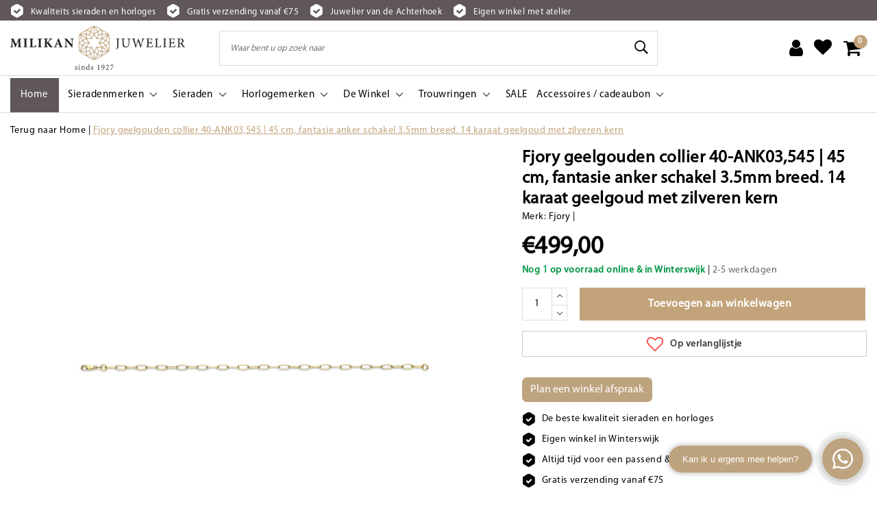

--- FILE ---
content_type: text/html;charset=utf-8
request_url: https://www.milikan.nl/fjory-geelgouden-collier-40-ank03545-45-cm.html
body_size: 21774
content:
<!DOCTYPE html>
<html lang="nl">
  <head>
    
    <!--
		Milikan Juwelier by InStijl Media
    InStijl Media Unity Theme v2.1
    Theme by InStijl Media
    https://www.instijlmedia.nl
    
    If you are interested in our special offers or some customizaton, please contact us at info@instijlmedia.nl.
    -->
        <meta charset="utf-8"/>
<!-- [START] 'blocks/head.rain' -->
<!--

  (c) 2008-2026 Lightspeed Netherlands B.V.
  http://www.lightspeedhq.com
  Generated: 03-01-2026 @ 05:14:25

-->
<link rel="canonical" href="https://www.milikan.nl/fjory-geelgouden-collier-40-ank03545-45-cm.html"/>
<link rel="alternate" href="https://www.milikan.nl/index.rss" type="application/rss+xml" title="Nieuwe producten"/>
<link href="https://cdn.webshopapp.com/assets/cookielaw.css?2025-02-20" rel="stylesheet" type="text/css"/>
<meta name="robots" content="noodp,noydir"/>
<meta name="google-site-verification" content="FzwmpFNgzWK-MQTk6v2-sbsp0LI3wAwEtJ8GvEHEsT8"/>
<meta name="google-site-verification" content="LI_kr9zT9LAIzfNIXRZj_1q14K4SExlnh38_z5K4jmg"/>
<meta property="og:url" content="https://www.milikan.nl/fjory-geelgouden-collier-40-ank03545-45-cm.html?source=facebook"/>
<meta property="og:site_name" content="Milikan Juwelier"/>
<meta property="og:title" content="Fjory geelgouden collier 40-ANK03,545 | 45 cm"/>
<meta property="og:description" content="Fjory geelgouden collier 40-ANK03,545 | 45 cm, fantasie anker schakel 3.5mm breed. 14 karaat geelgoud met zilveren kern."/>
<meta property="og:image" content="https://cdn.webshopapp.com/shops/279800/files/444809094/fjory-fjory-geelgouden-collier-40-ank03545-45-cm-f.jpg"/>
<script>
<meta name="facebook-domain-verification" content="8730exnsmqswye5dq58wfcpct0llhe" />
</script>
<script>
<meta name="facebook-domain-verification" content="8730exnsmqswye5dq58wfcpct0llhe" />
</script>
<!--[if lt IE 9]>
<script src="https://cdn.webshopapp.com/assets/html5shiv.js?2025-02-20"></script>
<![endif]-->
<!-- [END] 'blocks/head.rain' -->
    <meta http-equiv="X-UA-Compatible" content="IE=Edge">
<title>Fjory geelgouden collier 40-ANK03,545 | 45 cm | Milikan Juwelier</title>
<meta name="description" content="Fjory geelgouden collier 40-ANK03,545 | 45 cm, fantasie anker schakel 3.5mm breed. 14 karaat geelgoud met zilveren kern.">
<meta name="keywords" content="Fjory, geelgouden ketting">
<meta name="HandheldFriendly" content="true">
<meta name="viewport" content="width=device-width, initial-scale=1, viewport-fit=cover">
<meta name="author" content="//www.instijlmedia.nl/">
<meta name="apple-mobile-web-app-capable" content="yes">
<meta name="apple-mobile-web-app-status-bar-style" content="#fff">
<link rel="icon" type="image/x-icon" href="https://cdn.webshopapp.com/shops/279800/themes/169435/assets/favicon.ico?20250826192833">
<link rel="apple-touch-icon" href="https://cdn.webshopapp.com/shops/279800/themes/169435/assets/favicon.ico?20250826192833">
<meta property="fb:app_id" content="966242223397117"/>
<meta property="og:type" content="website"> 
<meta property="og:description" content="Fjory geelgouden collier 40-ANK03,545 | 45 cm, fantasie anker schakel 3.5mm breed. 14 karaat geelgoud met zilveren kern.">
<meta property="og:image" content="https://cdn.webshopapp.com/shops/279800/themes/169435/assets/logo.png?20250826192833">
<link rel="stylesheet" href="https://cdn.webshopapp.com/shops/279800/themes/169435/assets/stylesheet.css?2025111417022020200813084729" />
<link rel="stylesheet" href="https://cdn.webshopapp.com/shops/279800/themes/169435/assets/ism-bootstrap-min.css?2025111417022020200813084729" />
<link rel="stylesheet" href="https://cdn.webshopapp.com/shops/279800/themes/169435/assets/settings.css?2025111417022020200813084729" /> 
<link rel="stylesheet" href="https://cdn.webshopapp.com/shops/279800/themes/169435/assets/productpage.css?2025111417022020200813084729" />
<link rel="stylesheet" href="https://cdn.webshopapp.com/shops/279800/themes/169435/assets/media-queries.css?2025111417022020200813084729" />
<link rel="stylesheet" href="https://cdn.webshopapp.com/shops/279800/themes/169435/assets/custom.css??2025111417022020200813084729" />
<script src="https://cdn.webshopapp.com/assets/jquery-1-9-1.js?2025-02-20"></script>
<script src="https://cdn.webshopapp.com/shops/279800/themes/169435/assets/owl-carousel-min.js?2025111417022020200813084729"></script>
        <script type="application/ld+json">
{
  "@context": "http://schema.org",
  "@type": "JewelryStore",
  "url": "https://www.milikan.nl/",
  "name": "Milikan Juwelier",
  "legalName": "Milikan Juwelier",
  "description": "Zorgvuldige geselecteerde collectie klassieke gouden en zilveren sieraden & horloges. Bezoek onze winkel in Winterswijk voor deskundig advies of shop online!",
  "logo": "https://cdn.webshopapp.com/shops/279800/themes/169435/assets/logo.png",
  "image": "https://cdn.webshopapp.com/shops/279800/themes/169435/assets/logo.png",
  "sameAs": [
    "https://www.facebook.com/MilikanJuwelier",
    "https://www.instagram.com/milikanjuwelier/"
  ],
  "contactPoint": [
    {
      "@type": "ContactPoint",
      "contactType": "Customer service",
      "telephone": "+31-543-512378",
      "email": "info@milikan.nl"
    }
  ],
  "address": {
    "@type": "PostalAddress",
    "streetAddress": "Wooldstraat 22",
    "addressLocality": "Winterswijk",
    "addressRegion": "Gelderland",
    "postalCode": "7101 NR",
    "addressCountry": "NL"
  },
  "geo": {
    "@type": "GeoCoordinates",
    "latitude": "51.9703973",
    "longitude": "6.7208484"
  },
  "openingHoursSpecification": [
    {
      "@type": "OpeningHoursSpecification",
      "dayOfWeek": "Tuesday",
      "opens": "09:30",
      "closes": "17:30"
    },
    {
      "@type": "OpeningHoursSpecification",
      "dayOfWeek": "Wednesday",
      "opens": "09:30",
      "closes": "17:30"
    },
    {
      "@type": "OpeningHoursSpecification",
      "dayOfWeek": "Thursday",
      "opens": "09:30",
      "closes": "17:30"
    },
    {
      "@type": "OpeningHoursSpecification",
      "dayOfWeek": "Friday",
      "opens": "09:30",
      "closes": "20:00"
    },
    {
      "@type": "OpeningHoursSpecification",
      "dayOfWeek": "Saturday",
      "opens": "09:30",
      "closes": "17:00"
    }
  ],
  "foundingDate": "1927"
}
</script>
  	    <script>var ism_blog = '0';</script>        
    <!-- Google Tag Manager -->
<script>(function(w,d,s,l,i){w[l]=w[l]||[];w[l].push({'gtm.start':
new Date().getTime(),event:'gtm.js'});var f=d.getElementsByTagName(s)[0],
j=d.createElement(s),dl=l!='dataLayer'?'&l='+l:'';j.async=true;j.src=
'https://www.googletagmanager.com/gtm.js?id='+i+dl;f.parentNode.insertBefore(j,f);
})(window,document,'script','dataLayer','GTM-THWWVTN');</script>
<!-- End Google Tag Manager -->
    <meta name="facebook-domain-verification" content="8730exnsmqswye5dq58wfcpct0llhe" />
    <!-- Custom Script Facebook Purchase Traffic Today -->
<!-- TT Facebook Pixel Code -->


<script>
 !function(f,b,e,v,n,t,s){if(f.fbq)return;n=f.fbq=function(){n.callMethod?
 n.callMethod.apply(n,arguments):n.queue.push(arguments)};if(!f._fbq)f._fbq=n;
 n.push=n;n.loaded=!0;n.version='2.0';n.queue=[];t=b.createElement(e);t.async=!0;
 t.src=v;s=b.getElementsByTagName(e)[0];s.parentNode.insertBefore(t,s)}(window,
 document,'script','https://connect.facebook.net/en_US/fbevents.js');
 fbq('init', '1042683519534031');

 fbq('track', 'PageView');

 fbq('track', 'ViewContent', {
 content_type: 'product',
 content_ids: ['148061457'],
 value: '499.00',
 currency: 'EUR'
 });
 
 
 
</script>
<noscript><img height="1" width="1" style="display:none"
src="https://www.facebook.com/tr?id=1042683519534031&ev=PageView&noscript=1" /></noscript>
 <!-- DO NOT MODIFY -->
<!-- End Facebook Pixel Code -->
<!-- End Custom Script Facebook Purchase Traffic Today -->
    
    <!------------Adwords Dynamic Remarketing Lightspeed------>

 
 

 
 
 
 

 <!-- Global site tag (gtag.js) - Google Ads: 762542750 -->
<script async src="https://www.googletagmanager.com/gtag/js?id=AW-762542750"></script>
<script>
  window.dataLayer = window.dataLayer || [];
  function gtag(){dataLayer.push(arguments);}
  gtag('js', new Date());

  gtag('config', 'AW-762542750');
  </script>
    
  <script type="text/javascript"> 
 
var ecomm_prodid = '148061457'; 
 
 
var ecomm_totalvalue = 499;
 
var ecomm_pagetype = 'product'; 

  gtag('event', 'page_view', {
    'send_to': 'AW-762542750',
    'ecomm_pagetype': 'product',
    'ecomm_prodid': '148061457',
    'ecomm_totalvalue':499
  });
</script>






<!------END Adwords Dynamic Remarketing Lightspeed--->

  </head>
     	<body class="body osx webkit">
    <!-- Google Tag Manager (noscript) -->
<noscript><iframe src="https://www.googletagmanager.com/ns.html?id=GTM-THWWVTN"
height="0" width="0" style="display:none;visibility:hidden"></iframe></noscript>
<!-- End Google Tag Manager (noscript) -->



    
              <div id="page" class="page page-">
      <div id="wrapper" class="wrapper">
              	        <div id="resMenu" class="sidenav"> 
  <div class="menu-text">
    <a href="https://www.milikan.nl/" title="Milikan Juwelier">
    	<strong>Milikan Juwelier</strong>
    </a>
  </div>
  <div id="resMenuCloser" onclick="$('body, #resMenu, .btn-mobile.menu').removeClass('open');$('#resNav ul ul').removeClass('nav-active');">
    <span class="pe-7s-close"></span>
  </div>
  <div class="clear"></div>
  <div id="resNav">
    <ul class="categories list-unstyled p-0 m-0">
      <li class="item homepage">
        <a href="https://www.milikan.nl/" title="Milikan Juwelier"><strong>Homepage</strong></a>
      </li>
            <li class="item category">
        <a href="" title="Sieradenmerken" onclick="return false;"><span>Sieradenmerken</span></a>
                <span class="pe-7s-angle-right"></span>
        <ul class="list-unstyled p-0 m-0">
          <li class="item goback">
        		<a href="" title="Sieradenmerken" onclick="$(this).closest('ul').removeClass('nav-active');return false;"><i class="pe-7s-angle-left"></i><span class="text">Terug naar Menu</span></a>
          </li>
          <li class="item">
        		<a href="https://www.milikan.nl/sieradenmerken/" title="Sieradenmerken"><strong>Sieradenmerken</strong></a>
          </li>
                    <li class="item">
            <a href="" title="Blush" onclick="return false;"><span>Blush</span></a>
                        <span class="pe-7s-angle-right"></span>
            <ul class="list-unstyled p-0 m-0">
              <li class="item goback">
        				<a href="" title="Sieradenmerken" onclick="$(this).closest('ul').removeClass('nav-active');return false;"><i class="pe-7s-angle-left"></i><span>Terug naar Sieradenmerken</span></a>
          		</li>
              <li class="item">
                <a href="https://www.milikan.nl/sieradenmerken/blush/" title="Blush"><strong>Blush</strong></a>
              </li>
                            <li class="item">
                <a href="https://www.milikan.nl/sieradenmerken/blush/blush-gouden-ringen/" title="Blush gouden ringen">Blush gouden ringen</a>
              </li>
                            <li class="item">
                <a href="https://www.milikan.nl/sieradenmerken/blush/blush-gouden-oorbellen/" title="Blush gouden oorbellen">Blush gouden oorbellen</a>
              </li>
                            <li class="item">
                <a href="https://www.milikan.nl/sieradenmerken/blush/blush-gouden-kettingen/" title="Blush gouden kettingen">Blush gouden kettingen</a>
              </li>
                            <li class="item">
                <a href="https://www.milikan.nl/sieradenmerken/blush/blush-diamonds/" title="Blush Diamonds ">Blush Diamonds </a>
              </li>
                            <li class="item">
                <a href="https://www.milikan.nl/sieradenmerken/blush/blush-gouden-armbanden/" title="Blush gouden armbanden">Blush gouden armbanden</a>
              </li>
                          </ul>
                      </li>
                    <li class="item">
            <a href="https://www.milikan.nl/sieradenmerken/boccia-titanium-jewel/" title="Boccia Titanium Jewel"><span>Boccia Titanium Jewel</span></a>
                      </li>
                    <li class="item">
            <a href="" title="Buddha to Buddha" onclick="return false;"><span>Buddha to Buddha</span></a>
                        <span class="pe-7s-angle-right"></span>
            <ul class="list-unstyled p-0 m-0">
              <li class="item goback">
        				<a href="" title="Sieradenmerken" onclick="$(this).closest('ul').removeClass('nav-active');return false;"><i class="pe-7s-angle-left"></i><span>Terug naar Sieradenmerken</span></a>
          		</li>
              <li class="item">
                <a href="https://www.milikan.nl/sieradenmerken/buddha-to-buddha/" title="Buddha to Buddha"><strong>Buddha to Buddha</strong></a>
              </li>
                            <li class="item">
                <a href="https://www.milikan.nl/sieradenmerken/buddha-to-buddha/buddha-to-buddha-armbanden/" title="Buddha to Buddha armbanden">Buddha to Buddha armbanden</a>
              </li>
                            <li class="item">
                <a href="https://www.milikan.nl/sieradenmerken/buddha-to-buddha/buddha-to-buddha-ringen/" title="Buddha to Buddha ringen">Buddha to Buddha ringen</a>
              </li>
                            <li class="item">
                <a href="https://www.milikan.nl/sieradenmerken/buddha-to-buddha/buddha-to-buddha-kettingen/" title="Buddha to Buddha kettingen">Buddha to Buddha kettingen</a>
              </li>
                            <li class="item">
                <a href="https://www.milikan.nl/sieradenmerken/buddha-to-buddha/buddha-to-buddha-oorsieraden/" title="Buddha to Buddha oorsieraden">Buddha to Buddha oorsieraden</a>
              </li>
                          </ul>
                      </li>
                    <li class="item">
            <a href="" title="Fjory" onclick="return false;"><span>Fjory</span></a>
                        <span class="pe-7s-angle-right"></span>
            <ul class="list-unstyled p-0 m-0">
              <li class="item goback">
        				<a href="" title="Sieradenmerken" onclick="$(this).closest('ul').removeClass('nav-active');return false;"><i class="pe-7s-angle-left"></i><span>Terug naar Sieradenmerken</span></a>
          		</li>
              <li class="item">
                <a href="https://www.milikan.nl/sieradenmerken/fjory/" title="Fjory"><strong>Fjory</strong></a>
              </li>
                            <li class="item">
                <a href="https://www.milikan.nl/sieradenmerken/fjory/fjory-bangles/" title="Fjory Bangle&#039;s">Fjory Bangle&#039;s</a>
              </li>
                            <li class="item">
                <a href="https://www.milikan.nl/sieradenmerken/fjory/fjory-kettingen/" title="Fjory kettingen">Fjory kettingen</a>
              </li>
                            <li class="item">
                <a href="https://www.milikan.nl/sieradenmerken/fjory/fjory-armbanden/" title="Fjory armbanden">Fjory armbanden</a>
              </li>
                          </ul>
                      </li>
                    <li class="item">
            <a href="" title="Jéh Jewels" onclick="return false;"><span>Jéh Jewels</span></a>
                        <span class="pe-7s-angle-right"></span>
            <ul class="list-unstyled p-0 m-0">
              <li class="item goback">
        				<a href="" title="Sieradenmerken" onclick="$(this).closest('ul').removeClass('nav-active');return false;"><i class="pe-7s-angle-left"></i><span>Terug naar Sieradenmerken</span></a>
          		</li>
              <li class="item">
                <a href="https://www.milikan.nl/sieradenmerken/jeh-jewels/" title="Jéh Jewels"><strong>Jéh Jewels</strong></a>
              </li>
                            <li class="item">
                <a href="https://www.milikan.nl/sieradenmerken/jeh-jewels/jeh-jewels-oorbellen/" title="Jéh Jewels oorbellen">Jéh Jewels oorbellen</a>
              </li>
                            <li class="item">
                <a href="https://www.milikan.nl/sieradenmerken/jeh-jewels/jeh-jewels-ringen/" title="Jéh Jewels ringen">Jéh Jewels ringen</a>
              </li>
                            <li class="item">
                <a href="https://www.milikan.nl/sieradenmerken/jeh-jewels/jeh-jewels-armbanden/" title="Jéh Jewels armbanden">Jéh Jewels armbanden</a>
              </li>
                            <li class="item">
                <a href="https://www.milikan.nl/sieradenmerken/jeh-jewels/jeh-jewels-kettingen-colliers/" title="Jéh Jewels kettingen - colliers">Jéh Jewels kettingen - colliers</a>
              </li>
                          </ul>
                      </li>
                    <li class="item">
            <a href="" title="Miss Spring" onclick="return false;"><span>Miss Spring</span></a>
                        <span class="pe-7s-angle-right"></span>
            <ul class="list-unstyled p-0 m-0">
              <li class="item goback">
        				<a href="" title="Sieradenmerken" onclick="$(this).closest('ul').removeClass('nav-active');return false;"><i class="pe-7s-angle-left"></i><span>Terug naar Sieradenmerken</span></a>
          		</li>
              <li class="item">
                <a href="https://www.milikan.nl/sieradenmerken/miss-spring/" title="Miss Spring"><strong>Miss Spring</strong></a>
              </li>
                            <li class="item">
                <a href="https://www.milikan.nl/sieradenmerken/miss-spring/miss-spring-ringen/" title="Miss Spring ringen">Miss Spring ringen</a>
              </li>
                            <li class="item">
                <a href="https://www.milikan.nl/sieradenmerken/miss-spring/miss-spring-armbanden/" title="Miss Spring Armbanden">Miss Spring Armbanden</a>
              </li>
                            <li class="item">
                <a href="https://www.milikan.nl/sieradenmerken/miss-spring/miss-spring-kettingen/" title="Miss Spring kettingen">Miss Spring kettingen</a>
              </li>
                            <li class="item">
                <a href="https://www.milikan.nl/sieradenmerken/miss-spring/miss-spring-oorbellen/" title="Miss Spring oorbellen">Miss Spring oorbellen</a>
              </li>
                          </ul>
                      </li>
                    <li class="item">
            <a href="" title="Pandora" onclick="return false;"><span>Pandora</span></a>
                        <span class="pe-7s-angle-right"></span>
            <ul class="list-unstyled p-0 m-0">
              <li class="item goback">
        				<a href="" title="Sieradenmerken" onclick="$(this).closest('ul').removeClass('nav-active');return false;"><i class="pe-7s-angle-left"></i><span>Terug naar Sieradenmerken</span></a>
          		</li>
              <li class="item">
                <a href="https://www.milikan.nl/sieradenmerken/pandora/" title="Pandora"><strong>Pandora</strong></a>
              </li>
                            <li class="item">
                <a href="https://www.milikan.nl/sieradenmerken/pandora/pandora-rose/" title="Pandora Rosé">Pandora Rosé</a>
              </li>
                            <li class="item">
                <a href="https://www.milikan.nl/sieradenmerken/pandora/pandora-shine/" title="Pandora Shine ">Pandora Shine </a>
              </li>
                            <li class="item">
                <a href="https://www.milikan.nl/sieradenmerken/pandora/pandora-disney/" title="Pandora Disney ">Pandora Disney </a>
              </li>
                            <li class="item">
                <a href="https://www.milikan.nl/sieradenmerken/pandora/pandora-marvel/" title="Pandora Marvel">Pandora Marvel</a>
              </li>
                            <li class="item">
                <a href="https://www.milikan.nl/sieradenmerken/pandora/pandora-ring/" title="Pandora Ring">Pandora Ring</a>
              </li>
                            <li class="item">
                <a href="https://www.milikan.nl/sieradenmerken/pandora/pandora-bedel-charms/" title="Pandora Bedel | Charms">Pandora Bedel | Charms</a>
              </li>
                            <li class="item">
                <a href="https://www.milikan.nl/sieradenmerken/pandora/pandora-armbanden/" title="Pandora armbanden">Pandora armbanden</a>
              </li>
                            <li class="item">
                <a href="https://www.milikan.nl/sieradenmerken/pandora/pandora-me/" title="Pandora ME">Pandora ME</a>
              </li>
                            <li class="item">
                <a href="https://www.milikan.nl/sieradenmerken/pandora/pre-owned-retired-pandora/" title="Pre-owned retired Pandora">Pre-owned retired Pandora</a>
              </li>
                            <li class="item">
                <a href="https://www.milikan.nl/sieradenmerken/pandora/pandora-got-game-of-thrones/" title="Pandora GOT Game of Thrones">Pandora GOT Game of Thrones</a>
              </li>
                          </ul>
                      </li>
                    <li class="item">
            <a href="https://www.milikan.nl/sieradenmerken/by-r-c/" title="by R&amp;C "><span>by R&amp;C </span></a>
                      </li>
                    <li class="item">
            <a href="https://www.milikan.nl/sieradenmerken/rebel-rose/" title="Rebel&amp;Rose"><span>Rebel&amp;Rose</span></a>
                      </li>
                    <li class="item">
            <a href="" title="Trollbeads" onclick="return false;"><span>Trollbeads</span></a>
                        <span class="pe-7s-angle-right"></span>
            <ul class="list-unstyled p-0 m-0">
              <li class="item goback">
        				<a href="" title="Sieradenmerken" onclick="$(this).closest('ul').removeClass('nav-active');return false;"><i class="pe-7s-angle-left"></i><span>Terug naar Sieradenmerken</span></a>
          		</li>
              <li class="item">
                <a href="https://www.milikan.nl/sieradenmerken/trollbeads/" title="Trollbeads"><strong>Trollbeads</strong></a>
              </li>
                            <li class="item">
                <a href="https://www.milikan.nl/sieradenmerken/trollbeads/trollbeads-glasbedels/" title="Trollbeads glasbedels">Trollbeads glasbedels</a>
              </li>
                            <li class="item">
                <a href="https://www.milikan.nl/sieradenmerken/trollbeads/trollbeads-slotjes/" title="Trollbeads slotjes">Trollbeads slotjes</a>
              </li>
                            <li class="item">
                <a href="https://www.milikan.nl/sieradenmerken/trollbeads/trollbeads-armbanden/" title="Trollbeads armbanden">Trollbeads armbanden</a>
              </li>
                          </ul>
                      </li>
                    <li class="item">
            <a href="https://www.milikan.nl/sieradenmerken/roos1835/" title="ROOS1835"><span>ROOS1835</span></a>
                      </li>
                    <li class="item">
            <a href="" title="Ti Sento Milano" onclick="return false;"><span>Ti Sento Milano</span></a>
                        <span class="pe-7s-angle-right"></span>
            <ul class="list-unstyled p-0 m-0">
              <li class="item goback">
        				<a href="" title="Sieradenmerken" onclick="$(this).closest('ul').removeClass('nav-active');return false;"><i class="pe-7s-angle-left"></i><span>Terug naar Sieradenmerken</span></a>
          		</li>
              <li class="item">
                <a href="https://www.milikan.nl/sieradenmerken/ti-sento-milano/" title="Ti Sento Milano"><strong>Ti Sento Milano</strong></a>
              </li>
                            <li class="item">
                <a href="https://www.milikan.nl/sieradenmerken/ti-sento-milano/ti-sento-milano-ringen/" title="Ti Sento Milano Ringen">Ti Sento Milano Ringen</a>
              </li>
                            <li class="item">
                <a href="https://www.milikan.nl/sieradenmerken/ti-sento-milano/ti-sento-milano-armbanden/" title="Ti Sento Milano Armbanden">Ti Sento Milano Armbanden</a>
              </li>
                            <li class="item">
                <a href="https://www.milikan.nl/sieradenmerken/ti-sento-milano/ti-sento-milano-kettingen-colliers/" title="Ti Sento Milano Kettingen / Colliers">Ti Sento Milano Kettingen / Colliers</a>
              </li>
                            <li class="item">
                <a href="https://www.milikan.nl/sieradenmerken/ti-sento-milano/ti-sento-milano-oorbellen/" title="Ti Sento Milano oorbellen">Ti Sento Milano oorbellen</a>
              </li>
                          </ul>
                      </li>
                    <li class="item">
            <a href="https://www.milikan.nl/sieradenmerken/albanu/" title="Albanu"><span>Albanu</span></a>
                      </li>
                    <li class="item">
            <a href="" title="Collectie Milikan" onclick="return false;"><span>Collectie Milikan</span></a>
                        <span class="pe-7s-angle-right"></span>
            <ul class="list-unstyled p-0 m-0">
              <li class="item goback">
        				<a href="" title="Sieradenmerken" onclick="$(this).closest('ul').removeClass('nav-active');return false;"><i class="pe-7s-angle-left"></i><span>Terug naar Sieradenmerken</span></a>
          		</li>
              <li class="item">
                <a href="https://www.milikan.nl/sieradenmerken/collectie-milikan/" title="Collectie Milikan"><strong>Collectie Milikan</strong></a>
              </li>
                            <li class="item">
                <a href="https://www.milikan.nl/sieradenmerken/collectie-milikan/collectie-milikan-zilveren-ringen/" title="Collectie Milikan | Zilveren ringen">Collectie Milikan | Zilveren ringen</a>
              </li>
                            <li class="item">
                <a href="https://www.milikan.nl/sieradenmerken/collectie-milikan/collectie-milikan-gouden-ringen/" title="Collectie Milikan | Gouden ringen">Collectie Milikan | Gouden ringen</a>
              </li>
                          </ul>
                      </li>
                    <li class="item">
            <a href="https://www.milikan.nl/sieradenmerken/see-you-gedenksieraden/" title="See You Gedenksieraden"><span>See You Gedenksieraden</span></a>
                      </li>
                    <li class="item">
            <a href="" title="Sparkling Jewels" onclick="return false;"><span>Sparkling Jewels</span></a>
                        <span class="pe-7s-angle-right"></span>
            <ul class="list-unstyled p-0 m-0">
              <li class="item goback">
        				<a href="" title="Sieradenmerken" onclick="$(this).closest('ul').removeClass('nav-active');return false;"><i class="pe-7s-angle-left"></i><span>Terug naar Sieradenmerken</span></a>
          		</li>
              <li class="item">
                <a href="https://www.milikan.nl/sieradenmerken/sparkling-jewels/" title="Sparkling Jewels"><strong>Sparkling Jewels</strong></a>
              </li>
                            <li class="item">
                <a href="https://www.milikan.nl/sieradenmerken/sparkling-jewels/armband/" title="Armband">Armband</a>
              </li>
                            <li class="item">
                <a href="https://www.milikan.nl/sieradenmerken/sparkling-jewels/edelstenen/" title="Edelstenen">Edelstenen</a>
              </li>
                            <li class="item">
                <a href="https://www.milikan.nl/sieradenmerken/sparkling-jewels/ring/" title="Ring">Ring</a>
              </li>
                            <li class="item">
                <a href="https://www.milikan.nl/sieradenmerken/sparkling-jewels/oorsieraad/" title="Oorsieraad">Oorsieraad</a>
              </li>
                            <li class="item">
                <a href="https://www.milikan.nl/sieradenmerken/sparkling-jewels/collier/" title="Collier">Collier</a>
              </li>
                            <li class="item">
                <a href="https://www.milikan.nl/sieradenmerken/sparkling-jewels/hanger/" title="Hanger">Hanger</a>
              </li>
                          </ul>
                      </li>
                    <li class="item">
            <a href="https://www.milikan.nl/sieradenmerken/breuning/" title="Breuning"><span>Breuning</span></a>
                      </li>
                    <li class="item">
            <a href="" title="Monzario Juwelen" onclick="return false;"><span>Monzario Juwelen</span></a>
                        <span class="pe-7s-angle-right"></span>
            <ul class="list-unstyled p-0 m-0">
              <li class="item goback">
        				<a href="" title="Sieradenmerken" onclick="$(this).closest('ul').removeClass('nav-active');return false;"><i class="pe-7s-angle-left"></i><span>Terug naar Sieradenmerken</span></a>
          		</li>
              <li class="item">
                <a href="https://www.milikan.nl/sieradenmerken/monzario-juwelen/" title="Monzario Juwelen"><strong>Monzario Juwelen</strong></a>
              </li>
                            <li class="item">
                <a href="https://www.milikan.nl/sieradenmerken/monzario-juwelen/monzario-armbanden/" title="Monzario armbanden">Monzario armbanden</a>
              </li>
                            <li class="item">
                <a href="https://www.milikan.nl/sieradenmerken/monzario-juwelen/monzario-ketting/" title="Monzario ketting">Monzario ketting</a>
              </li>
                          </ul>
                      </li>
                    <li class="item">
            <a href="https://www.milikan.nl/sieradenmerken/mori-fashion-diamonds/" title="MORI Fashion Diamonds"><span>MORI Fashion Diamonds</span></a>
                      </li>
                    <li class="item">
            <a href="https://www.milikan.nl/sieradenmerken/cammilli-firenze/" title="Cammilli Firenze"><span>Cammilli Firenze</span></a>
                      </li>
                    <li class="item">
            <a href="https://www.milikan.nl/sieradenmerken/zinzi-gold/" title="Zinzi Gold"><span>Zinzi Gold</span></a>
                      </li>
                    <li class="item">
            <a href="https://www.milikan.nl/sieradenmerken/jarrel-exclusive-jewelry-milikan-juwelier/" title="Jarrèl Exclusive Jewelry - Milikan Juwelier"><span>Jarrèl Exclusive Jewelry - Milikan Juwelier</span></a>
                      </li>
                  </ul>
              </li>
            <li class="item category">
        <a href="" title="Sieraden" onclick="return false;"><span>Sieraden</span></a>
                <span class="pe-7s-angle-right"></span>
        <ul class="list-unstyled p-0 m-0">
          <li class="item goback">
        		<a href="" title="Sieraden" onclick="$(this).closest('ul').removeClass('nav-active');return false;"><i class="pe-7s-angle-left"></i><span class="text">Terug naar Menu</span></a>
          </li>
          <li class="item">
        		<a href="https://www.milikan.nl/sieraden/" title="Sieraden"><strong>Sieraden</strong></a>
          </li>
                    <li class="item">
            <a href="https://www.milikan.nl/sieraden/kindersieraden/" title="Kindersieraden"><span>Kindersieraden</span></a>
                      </li>
                    <li class="item">
            <a href="https://www.milikan.nl/sieraden/edelstenen/" title="Edelstenen"><span>Edelstenen</span></a>
                      </li>
                    <li class="item">
            <a href="" title="Ringen" onclick="return false;"><span>Ringen</span></a>
                        <span class="pe-7s-angle-right"></span>
            <ul class="list-unstyled p-0 m-0">
              <li class="item goback">
        				<a href="" title="Sieraden" onclick="$(this).closest('ul').removeClass('nav-active');return false;"><i class="pe-7s-angle-left"></i><span>Terug naar Sieraden</span></a>
          		</li>
              <li class="item">
                <a href="https://www.milikan.nl/sieraden/ringen/" title="Ringen"><strong>Ringen</strong></a>
              </li>
                            <li class="item">
                <a href="https://www.milikan.nl/sieraden/ringen/gouden-ringen/" title="Gouden ringen">Gouden ringen</a>
              </li>
                          </ul>
                      </li>
                    <li class="item">
            <a href="" title="Oorbellen" onclick="return false;"><span>Oorbellen</span></a>
                        <span class="pe-7s-angle-right"></span>
            <ul class="list-unstyled p-0 m-0">
              <li class="item goback">
        				<a href="" title="Sieraden" onclick="$(this).closest('ul').removeClass('nav-active');return false;"><i class="pe-7s-angle-left"></i><span>Terug naar Sieraden</span></a>
          		</li>
              <li class="item">
                <a href="https://www.milikan.nl/sieraden/oorbellen/" title="Oorbellen"><strong>Oorbellen</strong></a>
              </li>
                            <li class="item">
                <a href="https://www.milikan.nl/sieraden/oorbellen/gouden-oorbellen/" title="Gouden oorbellen">Gouden oorbellen</a>
              </li>
                          </ul>
                      </li>
                    <li class="item">
            <a href="" title="Armbanden" onclick="return false;"><span>Armbanden</span></a>
                        <span class="pe-7s-angle-right"></span>
            <ul class="list-unstyled p-0 m-0">
              <li class="item goback">
        				<a href="" title="Sieraden" onclick="$(this).closest('ul').removeClass('nav-active');return false;"><i class="pe-7s-angle-left"></i><span>Terug naar Sieraden</span></a>
          		</li>
              <li class="item">
                <a href="https://www.milikan.nl/sieraden/armbanden/" title="Armbanden"><strong>Armbanden</strong></a>
              </li>
                            <li class="item">
                <a href="https://www.milikan.nl/sieraden/armbanden/gouden-armbanden/" title="Gouden armbanden">Gouden armbanden</a>
              </li>
                            <li class="item">
                <a href="https://www.milikan.nl/sieraden/armbanden/bangle-armband/" title="Bangle armband">Bangle armband</a>
              </li>
                          </ul>
                      </li>
                    <li class="item">
            <a href="" title="Kettingen en hangers" onclick="return false;"><span>Kettingen en hangers</span></a>
                        <span class="pe-7s-angle-right"></span>
            <ul class="list-unstyled p-0 m-0">
              <li class="item goback">
        				<a href="" title="Sieraden" onclick="$(this).closest('ul').removeClass('nav-active');return false;"><i class="pe-7s-angle-left"></i><span>Terug naar Sieraden</span></a>
          		</li>
              <li class="item">
                <a href="https://www.milikan.nl/sieraden/kettingen-en-hangers/" title="Kettingen en hangers"><strong>Kettingen en hangers</strong></a>
              </li>
                            <li class="item">
                <a href="https://www.milikan.nl/sieraden/kettingen-en-hangers/gouden-kettingen/" title="Gouden Kettingen">Gouden Kettingen</a>
              </li>
                          </ul>
                      </li>
                    <li class="item">
            <a href="https://www.milikan.nl/sieraden/charms-en-bedels/" title="Charms en bedels"><span>Charms en bedels</span></a>
                      </li>
                    <li class="item">
            <a href="https://www.milikan.nl/sieraden/clips-en-stoppers/" title="Clips en stoppers"><span>Clips en stoppers</span></a>
                      </li>
                    <li class="item">
            <a href="https://www.milikan.nl/sieraden/bangles/" title="Bangles"><span>Bangles</span></a>
                      </li>
                    <li class="item">
            <a href="https://www.milikan.nl/sieraden/hangers/" title="Hangers"><span>Hangers</span></a>
                      </li>
                    <li class="item">
            <a href="https://www.milikan.nl/sieraden/slot/" title="Slot"><span>Slot</span></a>
                      </li>
                  </ul>
              </li>
            <li class="item category">
        <a href="" title="Horlogemerken" onclick="return false;"><span>Horlogemerken</span></a>
                <span class="pe-7s-angle-right"></span>
        <ul class="list-unstyled p-0 m-0">
          <li class="item goback">
        		<a href="" title="Horlogemerken" onclick="$(this).closest('ul').removeClass('nav-active');return false;"><i class="pe-7s-angle-left"></i><span class="text">Terug naar Menu</span></a>
          </li>
          <li class="item">
        		<a href="https://www.milikan.nl/horlogemerken/" title="Horlogemerken"><strong>Horlogemerken</strong></a>
          </li>
                    <li class="item">
            <a href="" title="Horloges" onclick="return false;"><span>Horloges</span></a>
                        <span class="pe-7s-angle-right"></span>
            <ul class="list-unstyled p-0 m-0">
              <li class="item goback">
        				<a href="" title="Horlogemerken" onclick="$(this).closest('ul').removeClass('nav-active');return false;"><i class="pe-7s-angle-left"></i><span>Terug naar Horlogemerken</span></a>
          		</li>
              <li class="item">
                <a href="https://www.milikan.nl/horlogemerken/horloges/" title="Horloges"><strong>Horloges</strong></a>
              </li>
                            <li class="item">
                <a href="https://www.milikan.nl/horlogemerken/horloges/herenhorloges/" title="Herenhorloges">Herenhorloges</a>
              </li>
                            <li class="item">
                <a href="https://www.milikan.nl/horlogemerken/horloges/dameshorloges/" title="Dameshorloges">Dameshorloges</a>
              </li>
                          </ul>
                      </li>
                    <li class="item">
            <a href="https://www.milikan.nl/horlogemerken/tommy-hilfiger-9631409/" title="Tommy Hilfiger"><span>Tommy Hilfiger</span></a>
                      </li>
                    <li class="item">
            <a href="" title="MeisterSinger" onclick="return false;"><span>MeisterSinger</span></a>
                        <span class="pe-7s-angle-right"></span>
            <ul class="list-unstyled p-0 m-0">
              <li class="item goback">
        				<a href="" title="Horlogemerken" onclick="$(this).closest('ul').removeClass('nav-active');return false;"><i class="pe-7s-angle-left"></i><span>Terug naar Horlogemerken</span></a>
          		</li>
              <li class="item">
                <a href="https://www.milikan.nl/horlogemerken/meistersinger/" title="MeisterSinger"><strong>MeisterSinger</strong></a>
              </li>
                            <li class="item">
                <a href="https://www.milikan.nl/horlogemerken/meistersinger/meistersinger-meisterstuecke/" title="MeisterSinger MeisterStücke">MeisterSinger MeisterStücke</a>
              </li>
                            <li class="item">
                <a href="https://www.milikan.nl/horlogemerken/meistersinger/meistersinger-klassik/" title="MeisterSinger Klassik">MeisterSinger Klassik</a>
              </li>
                            <li class="item">
                <a href="https://www.milikan.nl/horlogemerken/meistersinger/meistersinger-klassik-plus/" title="MeisterSinger Klassik Plus">MeisterSinger Klassik Plus</a>
              </li>
                            <li class="item">
                <a href="https://www.milikan.nl/horlogemerken/meistersinger/meistersinger-new-vintage/" title="MeisterSinger New Vintage">MeisterSinger New Vintage</a>
              </li>
                            <li class="item">
                <a href="https://www.milikan.nl/horlogemerken/meistersinger/meistersinger-casual/" title="MeisterSinger Casual">MeisterSinger Casual</a>
              </li>
                            <li class="item">
                <a href="https://www.milikan.nl/horlogemerken/meistersinger/meistersinger-klokken/" title="MeisterSinger klokken">MeisterSinger klokken</a>
              </li>
                          </ul>
                      </li>
                    <li class="item">
            <a href="" title="Oris" onclick="return false;"><span>Oris</span></a>
                        <span class="pe-7s-angle-right"></span>
            <ul class="list-unstyled p-0 m-0">
              <li class="item goback">
        				<a href="" title="Horlogemerken" onclick="$(this).closest('ul').removeClass('nav-active');return false;"><i class="pe-7s-angle-left"></i><span>Terug naar Horlogemerken</span></a>
          		</li>
              <li class="item">
                <a href="https://www.milikan.nl/horlogemerken/oris/" title="Oris"><strong>Oris</strong></a>
              </li>
                            <li class="item">
                <a href="https://www.milikan.nl/horlogemerken/oris/oris-aquis/" title="Oris Aquis">Oris Aquis</a>
              </li>
                            <li class="item">
                <a href="https://www.milikan.nl/horlogemerken/oris/oris-big-crown-pro-pilot/" title="Oris Big Crown Pro Pilot">Oris Big Crown Pro Pilot</a>
              </li>
                            <li class="item">
                <a href="https://www.milikan.nl/horlogemerken/oris/oris-artelier/" title="Oris Artelier">Oris Artelier</a>
              </li>
                            <li class="item">
                <a href="https://www.milikan.nl/horlogemerken/oris/oris-divers-sixty-five/" title="Oris Divers Sixty-Five">Oris Divers Sixty-Five</a>
              </li>
                            <li class="item">
                <a href="https://www.milikan.nl/horlogemerken/oris/oris-propilot-x/" title="Oris ProPilot X">Oris ProPilot X</a>
              </li>
                            <li class="item">
                <a href="https://www.milikan.nl/horlogemerken/oris/oris-big-crown-pointer-date/" title="Oris Big Crown Pointer Date">Oris Big Crown Pointer Date</a>
              </li>
                          </ul>
                      </li>
                    <li class="item">
            <a href="https://www.milikan.nl/horlogemerken/balmain-watches/" title="Balmain Watches"><span>Balmain Watches</span></a>
                      </li>
                    <li class="item">
            <a href="https://www.milikan.nl/horlogemerken/raymond-weil/" title="Raymond Weil"><span>Raymond Weil</span></a>
                      </li>
                    <li class="item">
            <a href="" title="Seiko" onclick="return false;"><span>Seiko</span></a>
                        <span class="pe-7s-angle-right"></span>
            <ul class="list-unstyled p-0 m-0">
              <li class="item goback">
        				<a href="" title="Horlogemerken" onclick="$(this).closest('ul').removeClass('nav-active');return false;"><i class="pe-7s-angle-left"></i><span>Terug naar Horlogemerken</span></a>
          		</li>
              <li class="item">
                <a href="https://www.milikan.nl/horlogemerken/seiko/" title="Seiko"><strong>Seiko</strong></a>
              </li>
                            <li class="item">
                <a href="https://www.milikan.nl/horlogemerken/seiko/seiko-presage-horloges/" title="Seiko Presage horloges">Seiko Presage horloges</a>
              </li>
                            <li class="item">
                <a href="https://www.milikan.nl/horlogemerken/seiko/seiko-5-sports-horloges/" title="Seiko 5 Sports horloges">Seiko 5 Sports horloges</a>
              </li>
                            <li class="item">
                <a href="https://www.milikan.nl/horlogemerken/seiko/seiko-prospex-horloges/" title="Seiko Prospex Horloges">Seiko Prospex Horloges</a>
              </li>
                          </ul>
                      </li>
                    <li class="item">
            <a href="https://www.milikan.nl/horlogemerken/frederique-constant/" title="Frederique Constant"><span>Frederique Constant</span></a>
                      </li>
                    <li class="item">
            <a href="https://www.milikan.nl/horlogemerken/sternglas-horloges/" title="Sternglas horloges"><span>Sternglas horloges</span></a>
                      </li>
                    <li class="item">
            <a href="" title="Tissot" onclick="return false;"><span>Tissot</span></a>
                        <span class="pe-7s-angle-right"></span>
            <ul class="list-unstyled p-0 m-0">
              <li class="item goback">
        				<a href="" title="Horlogemerken" onclick="$(this).closest('ul').removeClass('nav-active');return false;"><i class="pe-7s-angle-left"></i><span>Terug naar Horlogemerken</span></a>
          		</li>
              <li class="item">
                <a href="https://www.milikan.nl/horlogemerken/tissot/" title="Tissot"><strong>Tissot</strong></a>
              </li>
                            <li class="item">
                <a href="https://www.milikan.nl/horlogemerken/tissot/tissot-prx-horloge/" title="Tissot PRX horloge">Tissot PRX horloge</a>
              </li>
                            <li class="item">
                <a href="https://www.milikan.nl/horlogemerken/tissot/tissot-gentleman/" title="Tissot Gentleman">Tissot Gentleman</a>
              </li>
                            <li class="item">
                <a href="https://www.milikan.nl/horlogemerken/tissot/tissot-seastar-het-duikhorloge/" title="Tissot Seastar Het duikhorloge">Tissot Seastar Het duikhorloge</a>
              </li>
                          </ul>
                      </li>
                    <li class="item">
            <a href="https://www.milikan.nl/horlogemerken/ebel/" title="EBEL "><span>EBEL </span></a>
                      </li>
                  </ul>
              </li>
            <li class="item category">
        <a href="" title="De Winkel" onclick="return false;"><span>De Winkel</span></a>
                <span class="pe-7s-angle-right"></span>
        <ul class="list-unstyled p-0 m-0">
          <li class="item goback">
        		<a href="" title="De Winkel" onclick="$(this).closest('ul').removeClass('nav-active');return false;"><i class="pe-7s-angle-left"></i><span class="text">Terug naar Menu</span></a>
          </li>
          <li class="item">
        		<a href="https://www.milikan.nl/de-winkel/" title="De Winkel"><strong>De Winkel</strong></a>
          </li>
                    <li class="item">
            <a href="https://www.milikan.nl/de-winkel/oorgaatjes-zetten/" title="Oorgaatjes zetten"><span>Oorgaatjes zetten</span></a>
                      </li>
                    <li class="item">
            <a href="https://www.milikan.nl/de-winkel/goudsmidatelier-winterswijk/" title="Goudsmidatelier Winterswijk"><span>Goudsmidatelier Winterswijk</span></a>
                      </li>
                    <li class="item">
            <a href="https://www.milikan.nl/de-winkel/horlogereparaties-winterswijk/" title="Horlogereparaties Winterswijk"><span>Horlogereparaties Winterswijk</span></a>
                      </li>
                  </ul>
              </li>
            <li class="item category">
        <a href="" title="Trouwringen" onclick="return false;"><span>Trouwringen</span></a>
                <span class="pe-7s-angle-right"></span>
        <ul class="list-unstyled p-0 m-0">
          <li class="item goback">
        		<a href="" title="Trouwringen" onclick="$(this).closest('ul').removeClass('nav-active');return false;"><i class="pe-7s-angle-left"></i><span class="text">Terug naar Menu</span></a>
          </li>
          <li class="item">
        		<a href="https://www.milikan.nl/trouwringen/" title="Trouwringen"><strong>Trouwringen</strong></a>
          </li>
                    <li class="item">
            <a href="https://www.milikan.nl/trouwringen/aller-spanninga/" title="Aller Spanninga"><span>Aller Spanninga</span></a>
                      </li>
                    <li class="item">
            <a href="https://www.milikan.nl/trouwringen/gerstner-trouwringen/" title="Gerstner trouwringen"><span>Gerstner trouwringen</span></a>
                      </li>
                    <li class="item">
            <a href="https://www.milikan.nl/trouwringen/trouwringen-op-maat/" title="Trouwringen op maat"><span>Trouwringen op maat</span></a>
                      </li>
                    <li class="item">
            <a href="https://www.milikan.nl/trouwringen/verlovingsringen/" title="Verlovingsringen"><span>Verlovingsringen</span></a>
                      </li>
                  </ul>
              </li>
            <li class="item category">
        <a href="https://www.milikan.nl/sale/" title="SALE"><span>SALE</span></a>
              </li>
            <li class="item category">
        <a href="" title="Accessoires / cadeaubon" onclick="return false;"><span>Accessoires / cadeaubon</span></a>
                <span class="pe-7s-angle-right"></span>
        <ul class="list-unstyled p-0 m-0">
          <li class="item goback">
        		<a href="" title="Accessoires / cadeaubon" onclick="$(this).closest('ul').removeClass('nav-active');return false;"><i class="pe-7s-angle-left"></i><span class="text">Terug naar Menu</span></a>
          </li>
          <li class="item">
        		<a href="https://www.milikan.nl/accessoires-cadeaubon/" title="Accessoires / cadeaubon"><strong>Accessoires / cadeaubon</strong></a>
          </li>
                    <li class="item">
            <a href="https://www.milikan.nl/accessoires-cadeaubon/zilverstad-bestek-en-spaarpotten/" title="Zilverstad bestek en spaarpotten"><span>Zilverstad bestek en spaarpotten</span></a>
                      </li>
                    <li class="item">
            <a href="https://www.milikan.nl/accessoires-cadeaubon/cadeaubonnen/" title="Cadeaubonnen"><span>Cadeaubonnen</span></a>
                      </li>
                    <li class="item">
            <a href="https://www.milikan.nl/accessoires-cadeaubon/wolf-1834/" title="Wolf 1834"><span>Wolf 1834</span></a>
                      </li>
                  </ul>
              </li>
          </ul>
    <ul class="list-unstyled p-0 m-0">
                  <li class="item">
        <a href="https://www.milikan.nl/brands/" title="Merken" onclick="return false;"><span>Merken</span></a>
                <span class="pe-7s-angle-right"></span>
        <ul class="submenu no-subs list-unstyled p-0 m-0">
          <li class="item goback">
        		<a href="" title="Merken" onclick="$(this).closest('ul').removeClass('nav-active');return false;"><i class="pe-7s-angle-left"></i><span>Terug naar Menu</span></a>
          </li>
          <li class="item">
        		<a href="https://www.milikan.nl/brands/" title="Merken"><strong>Merken</strong></a>
          </li>
                    <li class="item">
            <a href="https://www.milikan.nl/brands/blush/" title="Blush">Blush</a>
          </li>
                    <li class="item">
            <a href="https://www.milikan.nl/brands/buddha-to-buddha/" title="Buddha to Buddha">Buddha to Buddha</a>
          </li>
                    <li class="item">
            <a href="https://www.milikan.nl/brands/collectie-milikan/" title="Collectie Milikan">Collectie Milikan</a>
          </li>
                    <li class="item">
            <a href="https://www.milikan.nl/brands/jeh-jewels/" title="Jéh Jewels">Jéh Jewels</a>
          </li>
                    <li class="item">
            <a href="https://www.milikan.nl/brands/pandora/" title="Pandora">Pandora</a>
          </li>
                    <li class="item">
            <a href="https://www.milikan.nl/brands/rebel-rose/" title="Rebel&amp;Rose">Rebel&amp;Rose</a>
          </li>
                    <li class="item">
            <a href="https://www.milikan.nl/brands/seiko/" title="Seiko">Seiko</a>
          </li>
                    <li class="item">
            <a href="https://www.milikan.nl/brands/sparkling-jewels/" title="Sparkling Jewels">Sparkling Jewels</a>
          </li>
                    <li class="item">
            <a href="https://www.milikan.nl/brands/ti-sento-milano/" title="Ti Sento Milano">Ti Sento Milano</a>
          </li>
                    <li class="item">
            <a href="https://www.milikan.nl/brands/trollbeads/" title="Trollbeads">Trollbeads</a>
          </li>
                  </ul>
              </li>
                            <li class="item blog">
          <a href="https://www.milikan.nl/blogs/laat-je-inspireren/" title="Nieuws en inspiratie" onclick="return false;">Nieuws en inspiratie</a>
                    <span class="pe-7s-angle-right"></span>
          <ul class="list-unstyled p-0 m-0">
            <li class="item goback">
              <a href="" title="Nieuws en inspiratie" onclick="$(this).closest('ul').removeClass('nav-active');return false;"><i class="pe-7s-angle-left"></i><span>Terug naar Menu</span></a>
            </li>
            <li class="item">
              <a href="https://www.milikan.nl/blogs/laat-je-inspireren/" title="Nieuws en inspiratie"><strong>Nieuws en inspiratie</strong></a>
            </li>
                        <li class="item">
              <a href="https://www.milikan.nl/blogs/laat-je-inspireren/hoe-meet-ik-mijn-ringmaat-op/" title="Hoe meet ik mijn ringmaat op?">Hoe meet ik mijn ringmaat op?</a>
            </li>
                        <li class="item">
              <a href="https://www.milikan.nl/blogs/laat-je-inspireren/de-goudgehaltes/" title="De Goudgehaltes">De Goudgehaltes</a>
            </li>
                        <li class="item">
              <a href="https://www.milikan.nl/blogs/laat-je-inspireren/het-verschil-tussen-een-quartz-horloge-en-een-mech/" title="Het verschil tussen een Quartz horloge en een Mechanisch horloge.">Het verschil tussen een Quartz horloge en een Mechanisch horloge.</a>
            </li>
                      </ul>
                  </li>
                <li class="item blog">
          <a href="https://www.milikan.nl/blogs/carmens-atelier/" title="Carmens Atelier" onclick="return false;">Carmens Atelier</a>
                    <span class="pe-7s-angle-right"></span>
          <ul class="list-unstyled p-0 m-0">
            <li class="item goback">
              <a href="" title="Carmens Atelier" onclick="$(this).closest('ul').removeClass('nav-active');return false;"><i class="pe-7s-angle-left"></i><span>Terug naar Menu</span></a>
            </li>
            <li class="item">
              <a href="https://www.milikan.nl/blogs/carmens-atelier/" title="Carmens Atelier"><strong>Carmens Atelier</strong></a>
            </li>
                        <li class="item">
              <a href="https://www.milikan.nl/blogs/carmens-atelier/diamantcontrole/" title="Diamantcontrole">Diamantcontrole</a>
            </li>
                        <li class="item">
              <a href="https://www.milikan.nl/blogs/carmens-atelier/vier-ringen-tot-1-nieuwe-ring/" title="Vijf ringen tot 1 nieuwe ring">Vijf ringen tot 1 nieuwe ring</a>
            </li>
                        <li class="item">
              <a href="https://www.milikan.nl/blogs/carmens-atelier/eigen-designs-van-carmen/" title="Twee ringen vermaakt tot 1 ring">Twee ringen vermaakt tot 1 ring</a>
            </li>
                      </ul>
                  </li>
                    <li class="item service">
          <a href="https://www.milikan.nl/service/" title="Service" class=""><span>Klantenservice</span></a>
      </li>
    </ul>
    <ul class="list-unstyled p-0 m-0">
        <li class="item lang">
         <a href="" onclick="return false;" title="Nederlands" class="language language-nl" >
   	<span><span class="flag"></span> / 	EUR</span>   </a>
    	<span class="pe-7s-angle-right"></span>
           <ul class="subnav-col list-unstyled p-0 m-0">
                        <li class="item goback">
            <a href="" title="Nederlands" onclick="$(this).closest('ul').slideUp('fast');return false;"><i class="pe-7s-angle-left"></i><span>Terug naar Menu</span></a>
          </li>
          <li class="item lang">
            <a href="https://www.milikan.nl/go/product/148061457" title="Nederlands" class="language language-nl"><strong>Taal</strong></a>
          </li>
                          <li class="lang">
           <a href="https://www.milikan.nl/go/product/148061457" title="Nederlands" class="language language-nl">
             <strong>Nederlands</strong>             <span class="flag"></span>
           </a>
        </li>
                 <li class="curr">
        <a href="" onclick="return false;" title="" id="currencyDropdown" class="currency currency-">
          <strong>Valuta</strong>
        </a>
     	</li>
     	      <li class="curr">
         <a href="https://www.milikan.nl/session/currency/eur/" title="eur" class="curr curr-EUR">
         	<strong>€ - EUR</strong>         </a>
      </li>
              </ul>
</li>      <li class="item account">
         <a href="https://www.milikan.nl/account/" title="Inloggen">
          <span>Inloggen</span></a>
      </li>
      <li class="item compare"><a href="https://www.milikan.nl/compare/" title="Vergelijk"><span>Vergelijk producten</span></a></li>
            <li class="item cart">
         <a href="https://www.milikan.nl/account/wishlist/" title="Verlanglijst"><span>Verlanglijst</span>
        </a>
      </li>
            <li class="item cart">
         <a href="https://www.milikan.nl/cart/" title="Winkelwagen"><span>Winkelwagen</span>
        </a>
      </li>
    </ul>
  </div>
</div><div id="resCart" class="sidenav ism-cart-menu">
   <div class="cart-title">
        Winkelwagen
        <div id="resCartCloser" onclick="$('body, #resCart, .btn-mobile.cart').removeClass('open');">
          <span class="pe-7s-close"></span>
        </div>
     </div>
   <div class="sidenav-products">
           <div class="cart-products empty-cart">
         <div class="cart-content">U heeft geen artikelen in uw winkelwagen</div>
      </div>
            <div class="cart-footer cart-total">
        <div class="free-shipping">
                        <div class="alert alert-primary mb-2">
          <span>Nog €75,00 voor gratis verzending</span>
        </div>
                        </div>
         <table class="total">
                        <tr>
               <td><strong>Totaal</strong></td>
               <td class="totaltotal">€0,00</td>
            </tr>
         </table>
         <a class="btn btn-primary btn-lg btn-block mt-2" href="https://www.milikan.nl/cart/"><i class="ion ion-ios-cart"></i>Bestellen</a>
      </div>
   </div>
</div><div id="resLogin" class="ism-account-menu sidenav">
   <div class="sidenav-container">
     <div class="sidenav-title-box">
       <h3>Mijn account</h3>
       <div id="resLoginCloser" onclick="$('body, #resLogin, .btn-mobile.account, .btn-mobile.wishlist').removeClass('open');">
          <span class="pe-7s-close"></span>
        </div>
       <div class="dropdown-divider"></div>
     </div>
			     	<form method="post" id="ism-loginForm" action="https://www.milikan.nl/account/loginPost/?return=https%3A%2F%2Fwww.milikan.nl%2Ffjory-geelgouden-collier-40-ank03545-45-cm.html">
            <input type="hidden" name="key" value="e965b534812ade96c239430f365bae9b" />
            <input type="hidden" name="type" value="login" />
            <div class="form-group">
               <label for="ismLoginEmail">E-mailadres</label>
               <input type="email" name="email" class="form-control" id="ismLoginEmail" placeholder="Naam" autocomplete='email' required>
            </div>
            <div class="form-group mb-0">
               <label for="ismLoginPassword">Wachtwoord</label>
               <input type="password" name="password" class="form-control" id="ismLoginPassword" placeholder="Wachtwoord" autocomplete='current-password' required>
            </div>
           <a class="link pb-3 float-right" href="https://www.milikan.nl/account/password/"><small>Wachtwoord vergeten?</small></a>
            <button type="submit" class="btn btn-primary no-effect btn-block">Log in</button>
     		</form>
     		<div class="sidenav-title-box pt-3">
           <h3>Nieuwe klant?</h3>
           <div class="dropdown-divider"></div>
         </div>
     	<div class="sidenav-content">
     		<ul class="list-checks list-unstyled p-0 m-0 mb-2">
          <li><i class="fa fa-check-circle-o"></i>Retourneer producten ten alle tijden</li>
          <li><i class="fa fa-check-circle-o"></i>Betere en snellere shop beleving</li>
          <li><i class="fa fa-check-circle-o"></i>Sla winkelwagen en verlanglijst op</li>
        </ul>
     	</div>
      <a  class="btn btn-primary btn-block" href="https://www.milikan.nl/account/register/">Registreren</a>
             </div>
</div><div id="modalNewsletter" class="modal fade" tabindex="-1" role="dialog" data-title="newsletter">
  <div class="modal-dialog modal-lg" role="document">
  	<div class="modal-content">
      <button type="button" class="close" data-dismiss="modal" aria-label="Close">
          <span aria-hidden="true">×</span>
        </button>
        <form id="formNewsletter" action="https://www.milikan.nl/account/newsletter/" method="post" class="popup-a popup-newsletter">
                    <div class="news-image">
            <img src="https://cdn.webshopapp.com/shops/279800/themes/169435/assets/newsletter.jpg?2025111417022020200813084729" alt="Newsletter" class="img-responsive">
          </div>
                    <div class="news-details">
            <div class="news-header">
              <b><p>Nieuwsbrief</p></b>
              <p>Your text here</p>
            </div>
            <div class="news-content">
              <input type="hidden" name="key" value="e965b534812ade96c239430f365bae9b" />
              <label for="formNewsletterEmail">E-mailadres</label>
              <input type="text" name="email" id="formNewsletterEmail" class="form-control mb-2" placeholder="E-mailadres"/>
            </div>
            <button type="submit" class="btn btn-primary btn-block mt-2">Abonneer</button>
          </div>
        </form>
    </div>
  </div>
</div>        <div class="content">
        	<div class="overlay-bg"></div>
                    	<header id="header" class="header header-pages">
  <div id="topnav">
  <div class="container-fluid">
    <div class="row">
      <div class="col-xl-10 col-12 text-left">
        <div class="usp">
  <div class="list-usp">
    <div class="no-carousel">            <div class="item-usp align-top usp-inline">
                  <div class="item-details">
      <img src="https://cdn.webshopapp.com/shops/279800/files/309590027/uspicoontjewit.png" style="width: auto;display: unset;float: left;"/>
        <span class="float-left">Kwaliteits sieraden en horloges</span> 
              </div>
          </div>
        <div class="item-usp align-top usp-inline">
                  <div class="item-details">
      <img src="https://cdn.webshopapp.com/shops/279800/files/309590027/uspicoontjewit.png" style="width: auto;display: unset;float: left;"/>
        <span class="float-left">Gratis verzending vanaf €75</span> 
              </div>
          </div>
        <div class="item-usp align-top usp-inline">
                  <div class="item-details">
      <img src="https://cdn.webshopapp.com/shops/279800/files/309590027/uspicoontjewit.png" style="width: auto;display: unset;float: left;"/>
        <span class="float-left">Juwelier van de Achterhoek</span> 
              </div>
          </div>
        <div class="item-usp align-top usp-inline">
                  <div class="item-details">
      <img src="https://cdn.webshopapp.com/shops/279800/files/309590027/uspicoontjewit.png" style="width: auto;display: unset;float: left;"/>
        <span class="float-left">Eigen winkel met atelier</span> 
              </div>
          </div>
        </div>
  </div>
</div>
<div class="clearfix"></div>
      </div>
      <div id="global" class="col-xl-2 col-12 d-xl-block d-lg-none text-right">
        				              </div>
    </div>   
  </div>
</div>  <div class="header-sticky">
    <div class="header-nav">
                     <div class="container-fluid">
          <div class="header-inner">
             <div class="row">
              	<div class="d-xl-none d-lg-inline-block col-md-4 col-2">
              		<div id="resNavOpener" onclick="$('#wrapper').toggleClass('open');return false;" data-trigger="menu" data-target="#resMenu">
                    <div class="menu-icon">
                      <div class="buttonContainer">
                        <div class="miniBar"></div>
                        <div class="miniBar middle"></div>
                        <div class="miniBar"></div>
                      </div>
                      <span class="menu-text">Menu</span>
                    </div>
                	</div>
               	</div>
                <div id="logo" class="col-xl-3 col-md-4 col-8">
                   <div class="logo">
                     <div class="logo-inner">
                       <div class="logo-menu main-item">
                          <div class="menu-icon">
                            <div class="buttonContainer">
                              <div class="miniBar"></div>
                              <div class="miniBar middle"></div>
                              <div class="miniBar"></div>
                            </div>
                            <span class="menu-text">Menu</span>
                          </div>
                         <div class="navigation subs">
   <ul class="list-unstyled p-0 m-0">
                        <li class="item subs">
         <a href="https://www.milikan.nl/sieradenmerken/" title="Sieradenmerken"><span>Sieradenmerken</span><i class="pe-7s-angle-right"></i></a>
                  <div class="subnav">
                        <ul class="subnav-col list-unstyled m-0">
                              <li class="subitem">
                  <a href="https://www.milikan.nl/sieradenmerken/blush/" title="Blush"><strong>Blush</strong></a>
                                    <ul class="subsubnav list-unstyled p-0 m-0">
                                          <li class="subsubitem active">
                        <a href="https://www.milikan.nl/sieradenmerken/blush/blush-gouden-ringen/" title="Blush gouden ringen"><span>Blush gouden ringen</span></a>
                     </li>
                                          <li class="subsubitem">
                        <a href="https://www.milikan.nl/sieradenmerken/blush/blush-gouden-oorbellen/" title="Blush gouden oorbellen"><span>Blush gouden oorbellen</span></a>
                     </li>
                                          <li class="subsubitem">
                        <a href="https://www.milikan.nl/sieradenmerken/blush/blush-gouden-kettingen/" title="Blush gouden kettingen"><span>Blush gouden kettingen</span></a>
                     </li>
                                          <li class="subsubitem">
                        <a href="https://www.milikan.nl/sieradenmerken/blush/blush-diamonds/" title="Blush Diamonds "><span>Blush Diamonds </span></a>
                     </li>
                                          <li class="subsubitem">
                        <a href="https://www.milikan.nl/sieradenmerken/blush/blush-gouden-armbanden/" title="Blush gouden armbanden"><span>Blush gouden armbanden</span></a>
                     </li>
                                                               <li class="subsubitem">
                        <a href="https://www.milikan.nl/sieradenmerken/blush/" title="Blush" class="btn-link"><span>Bekijk alles</span></a>
                     </li>
                                       </ul>
                                 </li>
                              <li class="subitem">
                  <a href="https://www.milikan.nl/sieradenmerken/boccia-titanium-jewel/" title="Boccia Titanium Jewel"><strong>Boccia Titanium Jewel</strong></a>
                                 </li>
                              <li class="subitem">
                  <a href="https://www.milikan.nl/sieradenmerken/buddha-to-buddha/" title="Buddha to Buddha"><strong>Buddha to Buddha</strong></a>
                                    <ul class="subsubnav list-unstyled p-0 m-0">
                                          <li class="subsubitem active">
                        <a href="https://www.milikan.nl/sieradenmerken/buddha-to-buddha/buddha-to-buddha-armbanden/" title="Buddha to Buddha armbanden"><span>Buddha to Buddha armbanden</span></a>
                     </li>
                                          <li class="subsubitem">
                        <a href="https://www.milikan.nl/sieradenmerken/buddha-to-buddha/buddha-to-buddha-ringen/" title="Buddha to Buddha ringen"><span>Buddha to Buddha ringen</span></a>
                     </li>
                                          <li class="subsubitem">
                        <a href="https://www.milikan.nl/sieradenmerken/buddha-to-buddha/buddha-to-buddha-kettingen/" title="Buddha to Buddha kettingen"><span>Buddha to Buddha kettingen</span></a>
                     </li>
                                          <li class="subsubitem">
                        <a href="https://www.milikan.nl/sieradenmerken/buddha-to-buddha/buddha-to-buddha-oorsieraden/" title="Buddha to Buddha oorsieraden"><span>Buddha to Buddha oorsieraden</span></a>
                     </li>
                                                            </ul>
                                 </li>
                           </ul>
                        <ul class="subnav-col list-unstyled m-0">
                              <li class="subitem">
                  <a href="https://www.milikan.nl/sieradenmerken/fjory/" title="Fjory"><strong>Fjory</strong></a>
                                    <ul class="subsubnav list-unstyled p-0 m-0">
                                          <li class="subsubitem active">
                        <a href="https://www.milikan.nl/sieradenmerken/fjory/fjory-bangles/" title="Fjory Bangle&#039;s"><span>Fjory Bangle&#039;s</span></a>
                     </li>
                                          <li class="subsubitem">
                        <a href="https://www.milikan.nl/sieradenmerken/fjory/fjory-kettingen/" title="Fjory kettingen"><span>Fjory kettingen</span></a>
                     </li>
                                          <li class="subsubitem">
                        <a href="https://www.milikan.nl/sieradenmerken/fjory/fjory-armbanden/" title="Fjory armbanden"><span>Fjory armbanden</span></a>
                     </li>
                                                            </ul>
                                 </li>
                              <li class="subitem">
                  <a href="https://www.milikan.nl/sieradenmerken/jeh-jewels/" title="Jéh Jewels"><strong>Jéh Jewels</strong></a>
                                    <ul class="subsubnav list-unstyled p-0 m-0">
                                          <li class="subsubitem active">
                        <a href="https://www.milikan.nl/sieradenmerken/jeh-jewels/jeh-jewels-oorbellen/" title="Jéh Jewels oorbellen"><span>Jéh Jewels oorbellen</span></a>
                     </li>
                                          <li class="subsubitem">
                        <a href="https://www.milikan.nl/sieradenmerken/jeh-jewels/jeh-jewels-ringen/" title="Jéh Jewels ringen"><span>Jéh Jewels ringen</span></a>
                     </li>
                                          <li class="subsubitem">
                        <a href="https://www.milikan.nl/sieradenmerken/jeh-jewels/jeh-jewels-armbanden/" title="Jéh Jewels armbanden"><span>Jéh Jewels armbanden</span></a>
                     </li>
                                          <li class="subsubitem">
                        <a href="https://www.milikan.nl/sieradenmerken/jeh-jewels/jeh-jewels-kettingen-colliers/" title="Jéh Jewels kettingen - colliers"><span>Jéh Jewels kettingen - colliers</span></a>
                     </li>
                                                            </ul>
                                 </li>
                              <li class="subitem">
                  <a href="https://www.milikan.nl/sieradenmerken/miss-spring/" title="Miss Spring"><strong>Miss Spring</strong></a>
                                    <ul class="subsubnav list-unstyled p-0 m-0">
                                          <li class="subsubitem active">
                        <a href="https://www.milikan.nl/sieradenmerken/miss-spring/miss-spring-ringen/" title="Miss Spring ringen"><span>Miss Spring ringen</span></a>
                     </li>
                                          <li class="subsubitem">
                        <a href="https://www.milikan.nl/sieradenmerken/miss-spring/miss-spring-armbanden/" title="Miss Spring Armbanden"><span>Miss Spring Armbanden</span></a>
                     </li>
                                          <li class="subsubitem">
                        <a href="https://www.milikan.nl/sieradenmerken/miss-spring/miss-spring-kettingen/" title="Miss Spring kettingen"><span>Miss Spring kettingen</span></a>
                     </li>
                                          <li class="subsubitem">
                        <a href="https://www.milikan.nl/sieradenmerken/miss-spring/miss-spring-oorbellen/" title="Miss Spring oorbellen"><span>Miss Spring oorbellen</span></a>
                     </li>
                                                            </ul>
                                 </li>
                           </ul>
                        <ul class="subnav-col list-unstyled m-0">
                              <li class="subitem">
                  <a href="https://www.milikan.nl/sieradenmerken/pandora/" title="Pandora"><strong>Pandora</strong></a>
                                    <ul class="subsubnav list-unstyled p-0 m-0">
                                          <li class="subsubitem active">
                        <a href="https://www.milikan.nl/sieradenmerken/pandora/pandora-rose/" title="Pandora Rosé"><span>Pandora Rosé</span></a>
                     </li>
                                          <li class="subsubitem">
                        <a href="https://www.milikan.nl/sieradenmerken/pandora/pandora-shine/" title="Pandora Shine "><span>Pandora Shine </span></a>
                     </li>
                                          <li class="subsubitem">
                        <a href="https://www.milikan.nl/sieradenmerken/pandora/pandora-disney/" title="Pandora Disney "><span>Pandora Disney </span></a>
                     </li>
                                          <li class="subsubitem">
                        <a href="https://www.milikan.nl/sieradenmerken/pandora/pandora-marvel/" title="Pandora Marvel"><span>Pandora Marvel</span></a>
                     </li>
                                          <li class="subsubitem">
                        <a href="https://www.milikan.nl/sieradenmerken/pandora/pandora-ring/" title="Pandora Ring"><span>Pandora Ring</span></a>
                     </li>
                                                               <li class="subsubitem">
                        <a href="https://www.milikan.nl/sieradenmerken/pandora/" title="Pandora" class="btn-link"><span>Bekijk alles</span></a>
                     </li>
                                       </ul>
                                 </li>
                              <li class="subitem">
                  <a href="https://www.milikan.nl/sieradenmerken/by-r-c/" title="by R&amp;C "><strong>by R&amp;C </strong></a>
                                 </li>
                              <li class="subitem">
                  <a href="https://www.milikan.nl/sieradenmerken/rebel-rose/" title="Rebel&amp;Rose"><strong>Rebel&amp;Rose</strong></a>
                                 </li>
                           </ul>
                                    <ul class="subnav-col list-unstyled m-0">
               <li class="subitem">
                  <a href="https://www.milikan.nl/sieradenmerken/" title="Sieradenmerken" class="btn-link"><span>Bekijk alles</span></a>
               </li>
            </ul>
                                       <ul class="subnav-col last-ul list-unstyled m-0">
                  <li class="subitem newest">
                    <a href="https://www.milikan.nl/sieradenmerken/?sort=newest" title="Nieuwste"><strong>Nieuw</strong></a>
                  </li>
                  <li class="subitem popular">
                    <a href="https://www.milikan.nl/sieradenmerken/?sort=popular" title="Bestsellers"><strong>Bestsellers</strong></a>
                  </li>
                  <li class="subitem sale active">
                    <a href="https://www.milikan.nl/sieradenmerken/?sort=lowest" title="Sale"><strong>Sale</strong></a>
                  </li>
                                    <li class="subitem brands">
                    <a href="https://www.milikan.nl/brands/" title="Merken"><strong>Merken</strong></a>
                  </li>
                                  </ul>
                            <div class="clearfix"></div>
                        <div class="all-categories">
               <a href="https://www.milikan.nl/sieradenmerken/" title="Sieradenmerken" class="btn btn-normal no-effect"><span>View all Sieradenmerken</span><i class="pe-7s-angle-right"></i></a>
            </div>
                                    <div class="menu-close">
               <a href="" title="" onclick="$('.navigation').addClass('no-hover');return false;">
               <i class="pe-7s-close"></i>
               </a>
            </div>
                     </div>
               </li>
                        <li class="item subs">
         <a href="https://www.milikan.nl/sieraden/" title="Sieraden"><span>Sieraden</span><i class="pe-7s-angle-right"></i></a>
                  <div class="subnav">
                        <ul class="subnav-col list-unstyled m-0">
                              <li class="subitem">
                  <a href="https://www.milikan.nl/sieraden/kindersieraden/" title="Kindersieraden"><strong>Kindersieraden</strong></a>
                                 </li>
                              <li class="subitem">
                  <a href="https://www.milikan.nl/sieraden/edelstenen/" title="Edelstenen"><strong>Edelstenen</strong></a>
                                 </li>
                              <li class="subitem">
                  <a href="https://www.milikan.nl/sieraden/ringen/" title="Ringen"><strong>Ringen</strong></a>
                                    <ul class="subsubnav list-unstyled p-0 m-0">
                                          <li class="subsubitem active">
                        <a href="https://www.milikan.nl/sieraden/ringen/gouden-ringen/" title="Gouden ringen"><span>Gouden ringen</span></a>
                     </li>
                                                            </ul>
                                 </li>
                           </ul>
                        <ul class="subnav-col list-unstyled m-0">
                              <li class="subitem">
                  <a href="https://www.milikan.nl/sieraden/oorbellen/" title="Oorbellen"><strong>Oorbellen</strong></a>
                                    <ul class="subsubnav list-unstyled p-0 m-0">
                                          <li class="subsubitem active">
                        <a href="https://www.milikan.nl/sieraden/oorbellen/gouden-oorbellen/" title="Gouden oorbellen"><span>Gouden oorbellen</span></a>
                     </li>
                                                            </ul>
                                 </li>
                              <li class="subitem">
                  <a href="https://www.milikan.nl/sieraden/armbanden/" title="Armbanden"><strong>Armbanden</strong></a>
                                    <ul class="subsubnav list-unstyled p-0 m-0">
                                          <li class="subsubitem active">
                        <a href="https://www.milikan.nl/sieraden/armbanden/gouden-armbanden/" title="Gouden armbanden"><span>Gouden armbanden</span></a>
                     </li>
                                          <li class="subsubitem">
                        <a href="https://www.milikan.nl/sieraden/armbanden/bangle-armband/" title="Bangle armband"><span>Bangle armband</span></a>
                     </li>
                                                            </ul>
                                 </li>
                              <li class="subitem">
                  <a href="https://www.milikan.nl/sieraden/kettingen-en-hangers/" title="Kettingen en hangers"><strong>Kettingen en hangers</strong></a>
                                    <ul class="subsubnav list-unstyled p-0 m-0">
                                          <li class="subsubitem active">
                        <a href="https://www.milikan.nl/sieraden/kettingen-en-hangers/gouden-kettingen/" title="Gouden Kettingen"><span>Gouden Kettingen</span></a>
                     </li>
                                                            </ul>
                                 </li>
                           </ul>
                        <ul class="subnav-col list-unstyled m-0">
                              <li class="subitem">
                  <a href="https://www.milikan.nl/sieraden/charms-en-bedels/" title="Charms en bedels"><strong>Charms en bedels</strong></a>
                                 </li>
                              <li class="subitem">
                  <a href="https://www.milikan.nl/sieraden/clips-en-stoppers/" title="Clips en stoppers"><strong>Clips en stoppers</strong></a>
                                 </li>
                              <li class="subitem">
                  <a href="https://www.milikan.nl/sieraden/bangles/" title="Bangles"><strong>Bangles</strong></a>
                                 </li>
                           </ul>
                                    <ul class="subnav-col list-unstyled m-0">
               <li class="subitem">
                  <a href="https://www.milikan.nl/sieraden/" title="Sieraden" class="btn-link"><span>Bekijk alles</span></a>
               </li>
            </ul>
                                       <ul class="subnav-col last-ul list-unstyled m-0">
                  <li class="subitem newest">
                    <a href="https://www.milikan.nl/sieraden/?sort=newest" title="Nieuwste"><strong>Nieuw</strong></a>
                  </li>
                  <li class="subitem popular">
                    <a href="https://www.milikan.nl/sieraden/?sort=popular" title="Bestsellers"><strong>Bestsellers</strong></a>
                  </li>
                  <li class="subitem sale">
                    <a href="https://www.milikan.nl/sieraden/?sort=lowest" title="Sale"><strong>Sale</strong></a>
                  </li>
                                    <li class="subitem brands">
                    <a href="https://www.milikan.nl/brands/" title="Merken"><strong>Merken</strong></a>
                  </li>
                                  </ul>
                            <div class="clearfix"></div>
                        <div class="all-categories">
               <a href="https://www.milikan.nl/sieraden/" title="Sieraden" class="btn btn-normal no-effect"><span>View all Sieraden</span><i class="pe-7s-angle-right"></i></a>
            </div>
                                    <div class="menu-close">
               <a href="" title="" onclick="$('.navigation').addClass('no-hover');return false;">
               <i class="pe-7s-close"></i>
               </a>
            </div>
                     </div>
               </li>
                        <li class="item subs">
         <a href="https://www.milikan.nl/horlogemerken/" title="Horlogemerken"><span>Horlogemerken</span><i class="pe-7s-angle-right"></i></a>
                  <div class="subnav">
                        <ul class="subnav-col list-unstyled m-0">
                              <li class="subitem">
                  <a href="https://www.milikan.nl/horlogemerken/horloges/" title="Horloges"><strong>Horloges</strong></a>
                                    <ul class="subsubnav list-unstyled p-0 m-0">
                                          <li class="subsubitem active">
                        <a href="https://www.milikan.nl/horlogemerken/horloges/herenhorloges/" title="Herenhorloges"><span>Herenhorloges</span></a>
                     </li>
                                          <li class="subsubitem">
                        <a href="https://www.milikan.nl/horlogemerken/horloges/dameshorloges/" title="Dameshorloges"><span>Dameshorloges</span></a>
                     </li>
                                                            </ul>
                                 </li>
                              <li class="subitem">
                  <a href="https://www.milikan.nl/horlogemerken/tommy-hilfiger-9631409/" title="Tommy Hilfiger"><strong>Tommy Hilfiger</strong></a>
                                 </li>
                              <li class="subitem">
                  <a href="https://www.milikan.nl/horlogemerken/meistersinger/" title="MeisterSinger"><strong>MeisterSinger</strong></a>
                                    <ul class="subsubnav list-unstyled p-0 m-0">
                                          <li class="subsubitem active">
                        <a href="https://www.milikan.nl/horlogemerken/meistersinger/meistersinger-meisterstuecke/" title="MeisterSinger MeisterStücke"><span>MeisterSinger MeisterStücke</span></a>
                     </li>
                                          <li class="subsubitem">
                        <a href="https://www.milikan.nl/horlogemerken/meistersinger/meistersinger-klassik/" title="MeisterSinger Klassik"><span>MeisterSinger Klassik</span></a>
                     </li>
                                          <li class="subsubitem">
                        <a href="https://www.milikan.nl/horlogemerken/meistersinger/meistersinger-klassik-plus/" title="MeisterSinger Klassik Plus"><span>MeisterSinger Klassik Plus</span></a>
                     </li>
                                          <li class="subsubitem">
                        <a href="https://www.milikan.nl/horlogemerken/meistersinger/meistersinger-new-vintage/" title="MeisterSinger New Vintage"><span>MeisterSinger New Vintage</span></a>
                     </li>
                                          <li class="subsubitem">
                        <a href="https://www.milikan.nl/horlogemerken/meistersinger/meistersinger-casual/" title="MeisterSinger Casual"><span>MeisterSinger Casual</span></a>
                     </li>
                                                               <li class="subsubitem">
                        <a href="https://www.milikan.nl/horlogemerken/meistersinger/" title="MeisterSinger" class="btn-link"><span>Bekijk alles</span></a>
                     </li>
                                       </ul>
                                 </li>
                           </ul>
                        <ul class="subnav-col list-unstyled m-0">
                              <li class="subitem">
                  <a href="https://www.milikan.nl/horlogemerken/oris/" title="Oris"><strong>Oris</strong></a>
                                    <ul class="subsubnav list-unstyled p-0 m-0">
                                          <li class="subsubitem active">
                        <a href="https://www.milikan.nl/horlogemerken/oris/oris-aquis/" title="Oris Aquis"><span>Oris Aquis</span></a>
                     </li>
                                          <li class="subsubitem">
                        <a href="https://www.milikan.nl/horlogemerken/oris/oris-big-crown-pro-pilot/" title="Oris Big Crown Pro Pilot"><span>Oris Big Crown Pro Pilot</span></a>
                     </li>
                                          <li class="subsubitem">
                        <a href="https://www.milikan.nl/horlogemerken/oris/oris-artelier/" title="Oris Artelier"><span>Oris Artelier</span></a>
                     </li>
                                          <li class="subsubitem">
                        <a href="https://www.milikan.nl/horlogemerken/oris/oris-divers-sixty-five/" title="Oris Divers Sixty-Five"><span>Oris Divers Sixty-Five</span></a>
                     </li>
                                          <li class="subsubitem">
                        <a href="https://www.milikan.nl/horlogemerken/oris/oris-propilot-x/" title="Oris ProPilot X"><span>Oris ProPilot X</span></a>
                     </li>
                                                               <li class="subsubitem">
                        <a href="https://www.milikan.nl/horlogemerken/oris/" title="Oris" class="btn-link"><span>Bekijk alles</span></a>
                     </li>
                                       </ul>
                                 </li>
                              <li class="subitem">
                  <a href="https://www.milikan.nl/horlogemerken/balmain-watches/" title="Balmain Watches"><strong>Balmain Watches</strong></a>
                                 </li>
                              <li class="subitem">
                  <a href="https://www.milikan.nl/horlogemerken/raymond-weil/" title="Raymond Weil"><strong>Raymond Weil</strong></a>
                                 </li>
                           </ul>
                        <ul class="subnav-col list-unstyled m-0">
                              <li class="subitem">
                  <a href="https://www.milikan.nl/horlogemerken/seiko/" title="Seiko"><strong>Seiko</strong></a>
                                    <ul class="subsubnav list-unstyled p-0 m-0">
                                          <li class="subsubitem active">
                        <a href="https://www.milikan.nl/horlogemerken/seiko/seiko-presage-horloges/" title="Seiko Presage horloges"><span>Seiko Presage horloges</span></a>
                     </li>
                                          <li class="subsubitem">
                        <a href="https://www.milikan.nl/horlogemerken/seiko/seiko-5-sports-horloges/" title="Seiko 5 Sports horloges"><span>Seiko 5 Sports horloges</span></a>
                     </li>
                                          <li class="subsubitem">
                        <a href="https://www.milikan.nl/horlogemerken/seiko/seiko-prospex-horloges/" title="Seiko Prospex Horloges"><span>Seiko Prospex Horloges</span></a>
                     </li>
                                                            </ul>
                                 </li>
                              <li class="subitem">
                  <a href="https://www.milikan.nl/horlogemerken/frederique-constant/" title="Frederique Constant"><strong>Frederique Constant</strong></a>
                                 </li>
                              <li class="subitem">
                  <a href="https://www.milikan.nl/horlogemerken/sternglas-horloges/" title="Sternglas horloges"><strong>Sternglas horloges</strong></a>
                                 </li>
                           </ul>
                                    <ul class="subnav-col list-unstyled m-0">
               <li class="subitem">
                  <a href="https://www.milikan.nl/horlogemerken/" title="Horlogemerken" class="btn-link"><span>Bekijk alles</span></a>
               </li>
            </ul>
                                       <ul class="subnav-col last-ul list-unstyled m-0">
                  <li class="subitem newest">
                    <a href="https://www.milikan.nl/horlogemerken/?sort=newest" title="Nieuwste"><strong>Nieuw</strong></a>
                  </li>
                  <li class="subitem popular">
                    <a href="https://www.milikan.nl/horlogemerken/?sort=popular" title="Bestsellers"><strong>Bestsellers</strong></a>
                  </li>
                  <li class="subitem sale">
                    <a href="https://www.milikan.nl/horlogemerken/?sort=lowest" title="Sale"><strong>Sale</strong></a>
                  </li>
                                    <li class="subitem brands">
                    <a href="https://www.milikan.nl/brands/" title="Merken"><strong>Merken</strong></a>
                  </li>
                                  </ul>
                            <div class="clearfix"></div>
                        <div class="all-categories">
               <a href="https://www.milikan.nl/horlogemerken/" title="Horlogemerken" class="btn btn-normal no-effect"><span>View all Horlogemerken</span><i class="pe-7s-angle-right"></i></a>
            </div>
                                    <div class="menu-close">
               <a href="" title="" onclick="$('.navigation').addClass('no-hover');return false;">
               <i class="pe-7s-close"></i>
               </a>
            </div>
                     </div>
               </li>
                        <li class="item subs no-subsub">
         <a href="https://www.milikan.nl/de-winkel/" title="De Winkel"><span>De Winkel</span><i class="pe-7s-angle-right"></i></a>
                  <div class="subnav">
                        <ul class="subnav-col list-unstyled m-0">
                              <li class="subitem">
                  <a href="https://www.milikan.nl/de-winkel/oorgaatjes-zetten/" title="Oorgaatjes zetten"><strong>Oorgaatjes zetten</strong></a>
                                 </li>
                           </ul>
                        <ul class="subnav-col list-unstyled m-0">
                              <li class="subitem">
                  <a href="https://www.milikan.nl/de-winkel/goudsmidatelier-winterswijk/" title="Goudsmidatelier Winterswijk"><strong>Goudsmidatelier Winterswijk</strong></a>
                                 </li>
                           </ul>
                        <ul class="subnav-col list-unstyled m-0">
                              <li class="subitem">
                  <a href="https://www.milikan.nl/de-winkel/horlogereparaties-winterswijk/" title="Horlogereparaties Winterswijk"><strong>Horlogereparaties Winterswijk</strong></a>
                                 </li>
                           </ul>
                                               <div class="clearfix"></div>
                                 </div>
               </li>
                        <li class="item subs no-subsub">
         <a href="https://www.milikan.nl/trouwringen/" title="Trouwringen"><span>Trouwringen</span><i class="pe-7s-angle-right"></i></a>
                  <div class="subnav">
                        <ul class="subnav-col list-unstyled m-0">
                              <li class="subitem">
                  <a href="https://www.milikan.nl/trouwringen/aller-spanninga/" title="Aller Spanninga"><strong>Aller Spanninga</strong></a>
                                 </li>
                              <li class="subitem">
                  <a href="https://www.milikan.nl/trouwringen/gerstner-trouwringen/" title="Gerstner trouwringen"><strong>Gerstner trouwringen</strong></a>
                                 </li>
                           </ul>
                        <ul class="subnav-col list-unstyled m-0">
                              <li class="subitem">
                  <a href="https://www.milikan.nl/trouwringen/trouwringen-op-maat/" title="Trouwringen op maat"><strong>Trouwringen op maat</strong></a>
                                 </li>
                              <li class="subitem">
                  <a href="https://www.milikan.nl/trouwringen/verlovingsringen/" title="Verlovingsringen"><strong>Verlovingsringen</strong></a>
                                 </li>
                           </ul>
                                               <div class="clearfix"></div>
                                 </div>
               </li>
                        <li class="item no-subs no-subsub">
         <a href="https://www.milikan.nl/sale/" title="SALE"><span>SALE</span></a>
               </li>
                        <li class="item subs no-subsub">
         <a href="https://www.milikan.nl/accessoires-cadeaubon/" title="Accessoires / cadeaubon"><span>Accessoires / cadeaubon</span><i class="pe-7s-angle-right"></i></a>
                  <div class="subnav">
                        <ul class="subnav-col list-unstyled m-0">
                              <li class="subitem">
                  <a href="https://www.milikan.nl/accessoires-cadeaubon/zilverstad-bestek-en-spaarpotten/" title="Zilverstad bestek en spaarpotten"><strong>Zilverstad bestek en spaarpotten</strong></a>
                                 </li>
                           </ul>
                        <ul class="subnav-col list-unstyled m-0">
                              <li class="subitem">
                  <a href="https://www.milikan.nl/accessoires-cadeaubon/cadeaubonnen/" title="Cadeaubonnen"><strong>Cadeaubonnen</strong></a>
                                 </li>
                           </ul>
                        <ul class="subnav-col list-unstyled m-0">
                              <li class="subitem">
                  <a href="https://www.milikan.nl/accessoires-cadeaubon/wolf-1834/" title="Wolf 1834"><strong>Wolf 1834</strong></a>
                                 </li>
                           </ul>
                                               <div class="clearfix"></div>
                                 </div>
               </li>
                  <li class="item">
         <a href="https://www.milikan.nl/catalog/" title="Alle categorieën" class="itemlink">
         <span class="title italic">Alle categorieën</span>
         </a>
      </li>
         </ul>
</div>                       </div>
                        <a href="https://www.milikan.nl/" title="Milikan Juwelier">
                                                <img src="https://cdn.webshopapp.com/shops/279800/themes/169435/assets/logo.png?20250826192833" alt="logo" />
                                                </a>
                     </div>
                   </div>
               </div>
               
              	<div id="search">
<div class="live-catsearch">
   <div class="searchnav hallmark">
      <form action="https://www.milikan.nl/search/" method="get" id="formSearch">
        <div class="title-box text-center">Waar bent u op zoek naar</div>
        <div class="search-inner-bar">
                     <input type="search" name="q" autocomplete="off" value="" placeholder="Waar bent u op zoek naar" />
          <i class="pe-7s-search" onclick="$('#formSearch').submit();" title="Zoeken"></i>
           <div class="autocomplete">
                            <div class="products products-livesearch clearfix"></div>
                         </div>
        </div>
      </form>
        </div>
</div></div>
               
               <div id="globals" class="col-xl-3 col-md-4 col-2">
                   <div id="cart" class="">
                     <div class="cart-inner">
                                            <div class="link account">
                         <a href="" title="Inloggen" data-trigger="account" data-target="#resLogin">
                           <div class="login cart-icon">
                             <i class="fa fa-user"></i>
                           </div>
                           <span class="menu-text">Inloggen</span>
                        </a>
                      </div>
                                         <div class="wish mobile-link wishlist">
                         <a href="https://www.milikan.nl/account/wishlist/" title="Verlanglijst" data-trigger="account" data-target="#resLogin" >
                           <div class="login cart-icon">
                             <i class="fa fa-heart"></i>
                           </div>
                           <span class="menu-text">Verlanglijst</span>
                        </a>
                      </div>
                                             <div class="link mobile-link cart-vertical cartlist">
                         <a href="" title="Winkelwagen" data-trigger="cart" data-target="#resCart">
                            <div class="cart-icon">
                               <i class="fa fa-shopping-cart"></i>
                               <div class="cart-count"><span>0</span></div>
                            </div>
                           <span class="menu-text">Winkelwagen</span>
                         </a>
                      </div>
                     </div>
                   </div>
                </div>
             </div>
          </div>
        </div>
      </div>
    	    		<nav id="navigation" class="d-lg-block d-none">
  <div class="container-fluid position-relative">
    <div class="mainnav category">
      <div class="main-item">
        <a href="http://milikan-juwelier.webshopapp.com/" title="Home" class="darkwhitebackground">
        	<span>Home</span>
        </a>
      </div>
               	          <div class="main-item">
            <a href="https://www.milikan.nl/sieradenmerken/" title="Sieradenmerken"><span>Sieradenmerken</span><i class="pe-7s-angle-down"></i></a>
                            <div class="navigation subs">
                <ul class="list-unstyled m-0">
                                      <li class="item subs">
                      <a href="https://www.milikan.nl/sieradenmerken/blush/" title="Blush"><span>Blush</span><i class="pe-7s-angle-right"></i></a>
                                            <div class="subnav">
                                                <ul class="subnav-col list-unstyled m-0">
                                                      <li class="subitem">
                              <a href="https://www.milikan.nl/sieradenmerken/blush/blush-gouden-ringen/" title="Blush gouden ringen"><strong>Blush gouden ringen</strong></a>
                            </li>
                                                      <li class="subitem">
                              <a href="https://www.milikan.nl/sieradenmerken/blush/blush-gouden-oorbellen/" title="Blush gouden oorbellen"><strong>Blush gouden oorbellen</strong></a>
                            </li>
                                                      <li class="subitem">
                              <a href="https://www.milikan.nl/sieradenmerken/blush/blush-gouden-kettingen/" title="Blush gouden kettingen"><strong>Blush gouden kettingen</strong></a>
                            </li>
                                                      <li class="subitem">
                              <a href="https://www.milikan.nl/sieradenmerken/blush/blush-diamonds/" title="Blush Diamonds "><strong>Blush Diamonds </strong></a>
                            </li>
                                                      <li class="subitem">
                              <a href="https://www.milikan.nl/sieradenmerken/blush/blush-gouden-armbanden/" title="Blush gouden armbanden"><strong>Blush gouden armbanden</strong></a>
                            </li>
                                                  </ul>
                                              </div>
                                          </li>
                                      <li class="item no-subs">
                      <a href="https://www.milikan.nl/sieradenmerken/boccia-titanium-jewel/" title="Boccia Titanium Jewel"><span>Boccia Titanium Jewel</span></a>
                                          </li>
                                      <li class="item subs">
                      <a href="https://www.milikan.nl/sieradenmerken/buddha-to-buddha/" title="Buddha to Buddha"><span>Buddha to Buddha</span><i class="pe-7s-angle-right"></i></a>
                                            <div class="subnav">
                                                <ul class="subnav-col list-unstyled m-0">
                                                      <li class="subitem">
                              <a href="https://www.milikan.nl/sieradenmerken/buddha-to-buddha/buddha-to-buddha-armbanden/" title="Buddha to Buddha armbanden"><strong>Buddha to Buddha armbanden</strong></a>
                            </li>
                                                      <li class="subitem">
                              <a href="https://www.milikan.nl/sieradenmerken/buddha-to-buddha/buddha-to-buddha-ringen/" title="Buddha to Buddha ringen"><strong>Buddha to Buddha ringen</strong></a>
                            </li>
                                                      <li class="subitem">
                              <a href="https://www.milikan.nl/sieradenmerken/buddha-to-buddha/buddha-to-buddha-kettingen/" title="Buddha to Buddha kettingen"><strong>Buddha to Buddha kettingen</strong></a>
                            </li>
                                                      <li class="subitem">
                              <a href="https://www.milikan.nl/sieradenmerken/buddha-to-buddha/buddha-to-buddha-oorsieraden/" title="Buddha to Buddha oorsieraden"><strong>Buddha to Buddha oorsieraden</strong></a>
                            </li>
                                                  </ul>
                                              </div>
                                          </li>
                                      <li class="item subs">
                      <a href="https://www.milikan.nl/sieradenmerken/fjory/" title="Fjory"><span>Fjory</span><i class="pe-7s-angle-right"></i></a>
                                            <div class="subnav">
                                                <ul class="subnav-col list-unstyled m-0">
                                                      <li class="subitem">
                              <a href="https://www.milikan.nl/sieradenmerken/fjory/fjory-bangles/" title="Fjory Bangle&#039;s"><strong>Fjory Bangle&#039;s</strong></a>
                            </li>
                                                      <li class="subitem">
                              <a href="https://www.milikan.nl/sieradenmerken/fjory/fjory-kettingen/" title="Fjory kettingen"><strong>Fjory kettingen</strong></a>
                            </li>
                                                      <li class="subitem">
                              <a href="https://www.milikan.nl/sieradenmerken/fjory/fjory-armbanden/" title="Fjory armbanden"><strong>Fjory armbanden</strong></a>
                            </li>
                                                  </ul>
                                              </div>
                                          </li>
                                      <li class="item subs">
                      <a href="https://www.milikan.nl/sieradenmerken/jeh-jewels/" title="Jéh Jewels"><span>Jéh Jewels</span><i class="pe-7s-angle-right"></i></a>
                                            <div class="subnav">
                                                <ul class="subnav-col list-unstyled m-0">
                                                      <li class="subitem">
                              <a href="https://www.milikan.nl/sieradenmerken/jeh-jewels/jeh-jewels-oorbellen/" title="Jéh Jewels oorbellen"><strong>Jéh Jewels oorbellen</strong></a>
                            </li>
                                                      <li class="subitem">
                              <a href="https://www.milikan.nl/sieradenmerken/jeh-jewels/jeh-jewels-ringen/" title="Jéh Jewels ringen"><strong>Jéh Jewels ringen</strong></a>
                            </li>
                                                      <li class="subitem">
                              <a href="https://www.milikan.nl/sieradenmerken/jeh-jewels/jeh-jewels-armbanden/" title="Jéh Jewels armbanden"><strong>Jéh Jewels armbanden</strong></a>
                            </li>
                                                      <li class="subitem">
                              <a href="https://www.milikan.nl/sieradenmerken/jeh-jewels/jeh-jewels-kettingen-colliers/" title="Jéh Jewels kettingen - colliers"><strong>Jéh Jewels kettingen - colliers</strong></a>
                            </li>
                                                  </ul>
                                              </div>
                                          </li>
                                      <li class="item subs">
                      <a href="https://www.milikan.nl/sieradenmerken/miss-spring/" title="Miss Spring"><span>Miss Spring</span><i class="pe-7s-angle-right"></i></a>
                                            <div class="subnav">
                                                <ul class="subnav-col list-unstyled m-0">
                                                      <li class="subitem">
                              <a href="https://www.milikan.nl/sieradenmerken/miss-spring/miss-spring-ringen/" title="Miss Spring ringen"><strong>Miss Spring ringen</strong></a>
                            </li>
                                                      <li class="subitem">
                              <a href="https://www.milikan.nl/sieradenmerken/miss-spring/miss-spring-armbanden/" title="Miss Spring Armbanden"><strong>Miss Spring Armbanden</strong></a>
                            </li>
                                                      <li class="subitem">
                              <a href="https://www.milikan.nl/sieradenmerken/miss-spring/miss-spring-kettingen/" title="Miss Spring kettingen"><strong>Miss Spring kettingen</strong></a>
                            </li>
                                                      <li class="subitem">
                              <a href="https://www.milikan.nl/sieradenmerken/miss-spring/miss-spring-oorbellen/" title="Miss Spring oorbellen"><strong>Miss Spring oorbellen</strong></a>
                            </li>
                                                  </ul>
                                              </div>
                                          </li>
                                      <li class="item subs">
                      <a href="https://www.milikan.nl/sieradenmerken/pandora/" title="Pandora"><span>Pandora</span><i class="pe-7s-angle-right"></i></a>
                                            <div class="subnav">
                                                <ul class="subnav-col list-unstyled m-0">
                                                      <li class="subitem">
                              <a href="https://www.milikan.nl/sieradenmerken/pandora/pandora-rose/" title="Pandora Rosé"><strong>Pandora Rosé</strong></a>
                            </li>
                                                      <li class="subitem">
                              <a href="https://www.milikan.nl/sieradenmerken/pandora/pandora-shine/" title="Pandora Shine "><strong>Pandora Shine </strong></a>
                            </li>
                                                      <li class="subitem">
                              <a href="https://www.milikan.nl/sieradenmerken/pandora/pandora-disney/" title="Pandora Disney "><strong>Pandora Disney </strong></a>
                            </li>
                                                      <li class="subitem">
                              <a href="https://www.milikan.nl/sieradenmerken/pandora/pandora-marvel/" title="Pandora Marvel"><strong>Pandora Marvel</strong></a>
                            </li>
                                                      <li class="subitem">
                              <a href="https://www.milikan.nl/sieradenmerken/pandora/pandora-ring/" title="Pandora Ring"><strong>Pandora Ring</strong></a>
                            </li>
                                                      <li class="subitem">
                              <a href="https://www.milikan.nl/sieradenmerken/pandora/pandora-bedel-charms/" title="Pandora Bedel | Charms"><strong>Pandora Bedel | Charms</strong></a>
                            </li>
                                                      <li class="subitem">
                              <a href="https://www.milikan.nl/sieradenmerken/pandora/pandora-armbanden/" title="Pandora armbanden"><strong>Pandora armbanden</strong></a>
                            </li>
                                                      <li class="subitem">
                              <a href="https://www.milikan.nl/sieradenmerken/pandora/pandora-me/" title="Pandora ME"><strong>Pandora ME</strong></a>
                            </li>
                                                      <li class="subitem">
                              <a href="https://www.milikan.nl/sieradenmerken/pandora/pre-owned-retired-pandora/" title="Pre-owned retired Pandora"><strong>Pre-owned retired Pandora</strong></a>
                            </li>
                                                      <li class="subitem">
                              <a href="https://www.milikan.nl/sieradenmerken/pandora/pandora-got-game-of-thrones/" title="Pandora GOT Game of Thrones"><strong>Pandora GOT Game of Thrones</strong></a>
                            </li>
                                                  </ul>
                                              </div>
                                          </li>
                                      <li class="item no-subs">
                      <a href="https://www.milikan.nl/sieradenmerken/by-r-c/" title="by R&amp;C "><span>by R&amp;C </span></a>
                                          </li>
                                      <li class="item no-subs">
                      <a href="https://www.milikan.nl/sieradenmerken/rebel-rose/" title="Rebel&amp;Rose"><span>Rebel&amp;Rose</span></a>
                                          </li>
                                      <li class="item subs">
                      <a href="https://www.milikan.nl/sieradenmerken/trollbeads/" title="Trollbeads"><span>Trollbeads</span><i class="pe-7s-angle-right"></i></a>
                                            <div class="subnav">
                                                <ul class="subnav-col list-unstyled m-0">
                                                      <li class="subitem">
                              <a href="https://www.milikan.nl/sieradenmerken/trollbeads/trollbeads-glasbedels/" title="Trollbeads glasbedels"><strong>Trollbeads glasbedels</strong></a>
                            </li>
                                                      <li class="subitem">
                              <a href="https://www.milikan.nl/sieradenmerken/trollbeads/trollbeads-slotjes/" title="Trollbeads slotjes"><strong>Trollbeads slotjes</strong></a>
                            </li>
                                                      <li class="subitem">
                              <a href="https://www.milikan.nl/sieradenmerken/trollbeads/trollbeads-armbanden/" title="Trollbeads armbanden"><strong>Trollbeads armbanden</strong></a>
                            </li>
                                                  </ul>
                                              </div>
                                          </li>
                                      <li class="item no-subs">
                      <a href="https://www.milikan.nl/sieradenmerken/roos1835/" title="ROOS1835"><span>ROOS1835</span></a>
                                          </li>
                                      <li class="item subs">
                      <a href="https://www.milikan.nl/sieradenmerken/ti-sento-milano/" title="Ti Sento Milano"><span>Ti Sento Milano</span><i class="pe-7s-angle-right"></i></a>
                                            <div class="subnav">
                                                <ul class="subnav-col list-unstyled m-0">
                                                      <li class="subitem">
                              <a href="https://www.milikan.nl/sieradenmerken/ti-sento-milano/ti-sento-milano-ringen/" title="Ti Sento Milano Ringen"><strong>Ti Sento Milano Ringen</strong></a>
                            </li>
                                                      <li class="subitem">
                              <a href="https://www.milikan.nl/sieradenmerken/ti-sento-milano/ti-sento-milano-armbanden/" title="Ti Sento Milano Armbanden"><strong>Ti Sento Milano Armbanden</strong></a>
                            </li>
                                                      <li class="subitem">
                              <a href="https://www.milikan.nl/sieradenmerken/ti-sento-milano/ti-sento-milano-kettingen-colliers/" title="Ti Sento Milano Kettingen / Colliers"><strong>Ti Sento Milano Kettingen / Colliers</strong></a>
                            </li>
                                                      <li class="subitem">
                              <a href="https://www.milikan.nl/sieradenmerken/ti-sento-milano/ti-sento-milano-oorbellen/" title="Ti Sento Milano oorbellen"><strong>Ti Sento Milano oorbellen</strong></a>
                            </li>
                                                  </ul>
                                              </div>
                                          </li>
                                      <li class="item no-subs">
                      <a href="https://www.milikan.nl/sieradenmerken/albanu/" title="Albanu"><span>Albanu</span></a>
                                          </li>
                                      <li class="item subs">
                      <a href="https://www.milikan.nl/sieradenmerken/collectie-milikan/" title="Collectie Milikan"><span>Collectie Milikan</span><i class="pe-7s-angle-right"></i></a>
                                            <div class="subnav">
                                                <ul class="subnav-col list-unstyled m-0">
                                                      <li class="subitem">
                              <a href="https://www.milikan.nl/sieradenmerken/collectie-milikan/collectie-milikan-zilveren-ringen/" title="Collectie Milikan | Zilveren ringen"><strong>Collectie Milikan | Zilveren ringen</strong></a>
                            </li>
                                                      <li class="subitem">
                              <a href="https://www.milikan.nl/sieradenmerken/collectie-milikan/collectie-milikan-gouden-ringen/" title="Collectie Milikan | Gouden ringen"><strong>Collectie Milikan | Gouden ringen</strong></a>
                            </li>
                                                  </ul>
                                              </div>
                                          </li>
                                      <li class="item no-subs">
                      <a href="https://www.milikan.nl/sieradenmerken/see-you-gedenksieraden/" title="See You Gedenksieraden"><span>See You Gedenksieraden</span></a>
                                          </li>
                                      <li class="item subs">
                      <a href="https://www.milikan.nl/sieradenmerken/sparkling-jewels/" title="Sparkling Jewels"><span>Sparkling Jewels</span><i class="pe-7s-angle-right"></i></a>
                                            <div class="subnav">
                                                <ul class="subnav-col list-unstyled m-0">
                                                      <li class="subitem">
                              <a href="https://www.milikan.nl/sieradenmerken/sparkling-jewels/armband/" title="Armband"><strong>Armband</strong></a>
                            </li>
                                                      <li class="subitem">
                              <a href="https://www.milikan.nl/sieradenmerken/sparkling-jewels/edelstenen/" title="Edelstenen"><strong>Edelstenen</strong></a>
                            </li>
                                                      <li class="subitem">
                              <a href="https://www.milikan.nl/sieradenmerken/sparkling-jewels/ring/" title="Ring"><strong>Ring</strong></a>
                            </li>
                                                      <li class="subitem">
                              <a href="https://www.milikan.nl/sieradenmerken/sparkling-jewels/oorsieraad/" title="Oorsieraad"><strong>Oorsieraad</strong></a>
                            </li>
                                                      <li class="subitem">
                              <a href="https://www.milikan.nl/sieradenmerken/sparkling-jewels/collier/" title="Collier"><strong>Collier</strong></a>
                            </li>
                                                      <li class="subitem">
                              <a href="https://www.milikan.nl/sieradenmerken/sparkling-jewels/hanger/" title="Hanger"><strong>Hanger</strong></a>
                            </li>
                                                  </ul>
                                              </div>
                                          </li>
                                      <li class="item no-subs">
                      <a href="https://www.milikan.nl/sieradenmerken/breuning/" title="Breuning"><span>Breuning</span></a>
                                          </li>
                                      <li class="item subs">
                      <a href="https://www.milikan.nl/sieradenmerken/monzario-juwelen/" title="Monzario Juwelen"><span>Monzario Juwelen</span><i class="pe-7s-angle-right"></i></a>
                                            <div class="subnav">
                                                <ul class="subnav-col list-unstyled m-0">
                                                      <li class="subitem">
                              <a href="https://www.milikan.nl/sieradenmerken/monzario-juwelen/monzario-armbanden/" title="Monzario armbanden"><strong>Monzario armbanden</strong></a>
                            </li>
                                                      <li class="subitem">
                              <a href="https://www.milikan.nl/sieradenmerken/monzario-juwelen/monzario-ketting/" title="Monzario ketting"><strong>Monzario ketting</strong></a>
                            </li>
                                                  </ul>
                                              </div>
                                          </li>
                                      <li class="item no-subs">
                      <a href="https://www.milikan.nl/sieradenmerken/mori-fashion-diamonds/" title="MORI Fashion Diamonds"><span>MORI Fashion Diamonds</span></a>
                                          </li>
                                      <li class="item no-subs">
                      <a href="https://www.milikan.nl/sieradenmerken/cammilli-firenze/" title="Cammilli Firenze"><span>Cammilli Firenze</span></a>
                                          </li>
                                      <li class="item no-subs">
                      <a href="https://www.milikan.nl/sieradenmerken/zinzi-gold/" title="Zinzi Gold"><span>Zinzi Gold</span></a>
                                          </li>
                                      <li class="item no-subs">
                      <a href="https://www.milikan.nl/sieradenmerken/jarrel-exclusive-jewelry-milikan-juwelier/" title="Jarrèl Exclusive Jewelry - Milikan Juwelier"><span>Jarrèl Exclusive Jewelry - Milikan Juwelier</span></a>
                                          </li>
                                                    </ul>
              </div>
                          </div>
                  	      	               	          <div class="main-item">
            <a href="https://www.milikan.nl/sieraden/" title="Sieraden"><span>Sieraden</span><i class="pe-7s-angle-down"></i></a>
                            <div class="navigation no-subs">
                <ul class="list-unstyled m-0">
                                      <li class="item no-subs">
                      <a href="https://www.milikan.nl/sieraden/kindersieraden/" title="Kindersieraden"><span>Kindersieraden</span></a>
                                          </li>
                                      <li class="item no-subs">
                      <a href="https://www.milikan.nl/sieraden/edelstenen/" title="Edelstenen"><span>Edelstenen</span></a>
                                          </li>
                                      <li class="item subs">
                      <a href="https://www.milikan.nl/sieraden/ringen/" title="Ringen"><span>Ringen</span><i class="pe-7s-angle-right"></i></a>
                                            <div class="subnav">
                                                <ul class="subnav-col list-unstyled m-0">
                                                      <li class="subitem">
                              <a href="https://www.milikan.nl/sieraden/ringen/gouden-ringen/" title="Gouden ringen"><strong>Gouden ringen</strong></a>
                            </li>
                                                  </ul>
                                              </div>
                                          </li>
                                      <li class="item subs">
                      <a href="https://www.milikan.nl/sieraden/oorbellen/" title="Oorbellen"><span>Oorbellen</span><i class="pe-7s-angle-right"></i></a>
                                            <div class="subnav">
                                                <ul class="subnav-col list-unstyled m-0">
                                                      <li class="subitem">
                              <a href="https://www.milikan.nl/sieraden/oorbellen/gouden-oorbellen/" title="Gouden oorbellen"><strong>Gouden oorbellen</strong></a>
                            </li>
                                                  </ul>
                                              </div>
                                          </li>
                                      <li class="item subs">
                      <a href="https://www.milikan.nl/sieraden/armbanden/" title="Armbanden"><span>Armbanden</span><i class="pe-7s-angle-right"></i></a>
                                            <div class="subnav">
                                                <ul class="subnav-col list-unstyled m-0">
                                                      <li class="subitem">
                              <a href="https://www.milikan.nl/sieraden/armbanden/gouden-armbanden/" title="Gouden armbanden"><strong>Gouden armbanden</strong></a>
                            </li>
                                                      <li class="subitem">
                              <a href="https://www.milikan.nl/sieraden/armbanden/bangle-armband/" title="Bangle armband"><strong>Bangle armband</strong></a>
                            </li>
                                                  </ul>
                                              </div>
                                          </li>
                                      <li class="item subs">
                      <a href="https://www.milikan.nl/sieraden/kettingen-en-hangers/" title="Kettingen en hangers"><span>Kettingen en hangers</span><i class="pe-7s-angle-right"></i></a>
                                            <div class="subnav">
                                                <ul class="subnav-col list-unstyled m-0">
                                                      <li class="subitem">
                              <a href="https://www.milikan.nl/sieraden/kettingen-en-hangers/gouden-kettingen/" title="Gouden Kettingen"><strong>Gouden Kettingen</strong></a>
                            </li>
                                                  </ul>
                                              </div>
                                          </li>
                                      <li class="item no-subs">
                      <a href="https://www.milikan.nl/sieraden/charms-en-bedels/" title="Charms en bedels"><span>Charms en bedels</span></a>
                                          </li>
                                      <li class="item no-subs">
                      <a href="https://www.milikan.nl/sieraden/clips-en-stoppers/" title="Clips en stoppers"><span>Clips en stoppers</span></a>
                                          </li>
                                      <li class="item no-subs">
                      <a href="https://www.milikan.nl/sieraden/bangles/" title="Bangles"><span>Bangles</span></a>
                                          </li>
                                      <li class="item no-subs">
                      <a href="https://www.milikan.nl/sieraden/hangers/" title="Hangers"><span>Hangers</span></a>
                                          </li>
                                      <li class="item no-subs">
                      <a href="https://www.milikan.nl/sieraden/slot/" title="Slot"><span>Slot</span></a>
                                          </li>
                                                    </ul>
              </div>
                          </div>
                  	      	               	          <div class="main-item">
            <a href="https://www.milikan.nl/horlogemerken/" title="Horlogemerken"><span>Horlogemerken</span><i class="pe-7s-angle-down"></i></a>
                            <div class="navigation subs">
                <ul class="list-unstyled m-0">
                                      <li class="item subs">
                      <a href="https://www.milikan.nl/horlogemerken/horloges/" title="Horloges"><span>Horloges</span><i class="pe-7s-angle-right"></i></a>
                                            <div class="subnav">
                                                <ul class="subnav-col list-unstyled m-0">
                                                      <li class="subitem">
                              <a href="https://www.milikan.nl/horlogemerken/horloges/herenhorloges/" title="Herenhorloges"><strong>Herenhorloges</strong></a>
                            </li>
                                                      <li class="subitem">
                              <a href="https://www.milikan.nl/horlogemerken/horloges/dameshorloges/" title="Dameshorloges"><strong>Dameshorloges</strong></a>
                            </li>
                                                  </ul>
                                              </div>
                                          </li>
                                      <li class="item no-subs">
                      <a href="https://www.milikan.nl/horlogemerken/tommy-hilfiger-9631409/" title="Tommy Hilfiger"><span>Tommy Hilfiger</span></a>
                                          </li>
                                      <li class="item subs">
                      <a href="https://www.milikan.nl/horlogemerken/meistersinger/" title="MeisterSinger"><span>MeisterSinger</span><i class="pe-7s-angle-right"></i></a>
                                            <div class="subnav">
                                                <ul class="subnav-col list-unstyled m-0">
                                                      <li class="subitem">
                              <a href="https://www.milikan.nl/horlogemerken/meistersinger/meistersinger-meisterstuecke/" title="MeisterSinger MeisterStücke"><strong>MeisterSinger MeisterStücke</strong></a>
                            </li>
                                                      <li class="subitem">
                              <a href="https://www.milikan.nl/horlogemerken/meistersinger/meistersinger-klassik/" title="MeisterSinger Klassik"><strong>MeisterSinger Klassik</strong></a>
                            </li>
                                                      <li class="subitem">
                              <a href="https://www.milikan.nl/horlogemerken/meistersinger/meistersinger-klassik-plus/" title="MeisterSinger Klassik Plus"><strong>MeisterSinger Klassik Plus</strong></a>
                            </li>
                                                      <li class="subitem">
                              <a href="https://www.milikan.nl/horlogemerken/meistersinger/meistersinger-new-vintage/" title="MeisterSinger New Vintage"><strong>MeisterSinger New Vintage</strong></a>
                            </li>
                                                      <li class="subitem">
                              <a href="https://www.milikan.nl/horlogemerken/meistersinger/meistersinger-casual/" title="MeisterSinger Casual"><strong>MeisterSinger Casual</strong></a>
                            </li>
                                                      <li class="subitem">
                              <a href="https://www.milikan.nl/horlogemerken/meistersinger/meistersinger-klokken/" title="MeisterSinger klokken"><strong>MeisterSinger klokken</strong></a>
                            </li>
                                                  </ul>
                                              </div>
                                          </li>
                                      <li class="item subs">
                      <a href="https://www.milikan.nl/horlogemerken/oris/" title="Oris"><span>Oris</span><i class="pe-7s-angle-right"></i></a>
                                            <div class="subnav">
                                                <ul class="subnav-col list-unstyled m-0">
                                                      <li class="subitem">
                              <a href="https://www.milikan.nl/horlogemerken/oris/oris-aquis/" title="Oris Aquis"><strong>Oris Aquis</strong></a>
                            </li>
                                                      <li class="subitem">
                              <a href="https://www.milikan.nl/horlogemerken/oris/oris-big-crown-pro-pilot/" title="Oris Big Crown Pro Pilot"><strong>Oris Big Crown Pro Pilot</strong></a>
                            </li>
                                                      <li class="subitem">
                              <a href="https://www.milikan.nl/horlogemerken/oris/oris-artelier/" title="Oris Artelier"><strong>Oris Artelier</strong></a>
                            </li>
                                                      <li class="subitem">
                              <a href="https://www.milikan.nl/horlogemerken/oris/oris-divers-sixty-five/" title="Oris Divers Sixty-Five"><strong>Oris Divers Sixty-Five</strong></a>
                            </li>
                                                      <li class="subitem">
                              <a href="https://www.milikan.nl/horlogemerken/oris/oris-propilot-x/" title="Oris ProPilot X"><strong>Oris ProPilot X</strong></a>
                            </li>
                                                      <li class="subitem">
                              <a href="https://www.milikan.nl/horlogemerken/oris/oris-big-crown-pointer-date/" title="Oris Big Crown Pointer Date"><strong>Oris Big Crown Pointer Date</strong></a>
                            </li>
                                                  </ul>
                                              </div>
                                          </li>
                                      <li class="item no-subs">
                      <a href="https://www.milikan.nl/horlogemerken/balmain-watches/" title="Balmain Watches"><span>Balmain Watches</span></a>
                                          </li>
                                      <li class="item no-subs">
                      <a href="https://www.milikan.nl/horlogemerken/raymond-weil/" title="Raymond Weil"><span>Raymond Weil</span></a>
                                          </li>
                                      <li class="item subs">
                      <a href="https://www.milikan.nl/horlogemerken/seiko/" title="Seiko"><span>Seiko</span><i class="pe-7s-angle-right"></i></a>
                                            <div class="subnav">
                                                <ul class="subnav-col list-unstyled m-0">
                                                      <li class="subitem">
                              <a href="https://www.milikan.nl/horlogemerken/seiko/seiko-presage-horloges/" title="Seiko Presage horloges"><strong>Seiko Presage horloges</strong></a>
                            </li>
                                                      <li class="subitem">
                              <a href="https://www.milikan.nl/horlogemerken/seiko/seiko-5-sports-horloges/" title="Seiko 5 Sports horloges"><strong>Seiko 5 Sports horloges</strong></a>
                            </li>
                                                      <li class="subitem">
                              <a href="https://www.milikan.nl/horlogemerken/seiko/seiko-prospex-horloges/" title="Seiko Prospex Horloges"><strong>Seiko Prospex Horloges</strong></a>
                            </li>
                                                  </ul>
                                              </div>
                                          </li>
                                      <li class="item no-subs">
                      <a href="https://www.milikan.nl/horlogemerken/frederique-constant/" title="Frederique Constant"><span>Frederique Constant</span></a>
                                          </li>
                                      <li class="item no-subs">
                      <a href="https://www.milikan.nl/horlogemerken/sternglas-horloges/" title="Sternglas horloges"><span>Sternglas horloges</span></a>
                                          </li>
                                      <li class="item subs">
                      <a href="https://www.milikan.nl/horlogemerken/tissot/" title="Tissot"><span>Tissot</span><i class="pe-7s-angle-right"></i></a>
                                            <div class="subnav">
                                                <ul class="subnav-col list-unstyled m-0">
                                                      <li class="subitem">
                              <a href="https://www.milikan.nl/horlogemerken/tissot/tissot-prx-horloge/" title="Tissot PRX horloge"><strong>Tissot PRX horloge</strong></a>
                            </li>
                                                      <li class="subitem">
                              <a href="https://www.milikan.nl/horlogemerken/tissot/tissot-gentleman/" title="Tissot Gentleman"><strong>Tissot Gentleman</strong></a>
                            </li>
                                                      <li class="subitem">
                              <a href="https://www.milikan.nl/horlogemerken/tissot/tissot-seastar-het-duikhorloge/" title="Tissot Seastar Het duikhorloge"><strong>Tissot Seastar Het duikhorloge</strong></a>
                            </li>
                                                  </ul>
                                              </div>
                                          </li>
                                      <li class="item no-subs">
                      <a href="https://www.milikan.nl/horlogemerken/ebel/" title="EBEL "><span>EBEL </span></a>
                                          </li>
                                                    </ul>
              </div>
                          </div>
                  	      	               	          <div class="main-item">
            <a href="https://www.milikan.nl/de-winkel/" title="De Winkel"><span>De Winkel</span><i class="pe-7s-angle-down"></i></a>
                            <div class="navigation no-subs">
                <ul class="list-unstyled m-0">
                                      <li class="item no-subs">
                      <a href="https://www.milikan.nl/de-winkel/oorgaatjes-zetten/" title="Oorgaatjes zetten"><span>Oorgaatjes zetten</span></a>
                                          </li>
                                      <li class="item no-subs">
                      <a href="https://www.milikan.nl/de-winkel/goudsmidatelier-winterswijk/" title="Goudsmidatelier Winterswijk"><span>Goudsmidatelier Winterswijk</span></a>
                                          </li>
                                      <li class="item no-subs">
                      <a href="https://www.milikan.nl/de-winkel/horlogereparaties-winterswijk/" title="Horlogereparaties Winterswijk"><span>Horlogereparaties Winterswijk</span></a>
                                          </li>
                                                    </ul>
              </div>
                          </div>
                  	      	               	          <div class="main-item">
            <a href="https://www.milikan.nl/trouwringen/" title="Trouwringen"><span>Trouwringen</span><i class="pe-7s-angle-down"></i></a>
                            <div class="navigation no-subs">
                <ul class="list-unstyled m-0">
                                      <li class="item no-subs">
                      <a href="https://www.milikan.nl/trouwringen/aller-spanninga/" title="Aller Spanninga"><span>Aller Spanninga</span></a>
                                          </li>
                                      <li class="item no-subs">
                      <a href="https://www.milikan.nl/trouwringen/gerstner-trouwringen/" title="Gerstner trouwringen"><span>Gerstner trouwringen</span></a>
                                          </li>
                                      <li class="item no-subs">
                      <a href="https://www.milikan.nl/trouwringen/trouwringen-op-maat/" title="Trouwringen op maat"><span>Trouwringen op maat</span></a>
                                          </li>
                                      <li class="item no-subs">
                      <a href="https://www.milikan.nl/trouwringen/verlovingsringen/" title="Verlovingsringen"><span>Verlovingsringen</span></a>
                                          </li>
                                                    </ul>
              </div>
                          </div>
                  	      	               	          <div class="main-item">
            <a href="https://www.milikan.nl/sale/" title="SALE"><span>SALE</span></a>
                          </div>
                  	      	               	          <div class="main-item">
            <a href="https://www.milikan.nl/accessoires-cadeaubon/" title="Accessoires / cadeaubon"><span>Accessoires / cadeaubon</span><i class="pe-7s-angle-down"></i></a>
                            <div class="navigation no-subs">
                <ul class="list-unstyled m-0">
                                      <li class="item no-subs">
                      <a href="https://www.milikan.nl/accessoires-cadeaubon/zilverstad-bestek-en-spaarpotten/" title="Zilverstad bestek en spaarpotten"><span>Zilverstad bestek en spaarpotten</span></a>
                                          </li>
                                      <li class="item no-subs">
                      <a href="https://www.milikan.nl/accessoires-cadeaubon/cadeaubonnen/" title="Cadeaubonnen"><span>Cadeaubonnen</span></a>
                                          </li>
                                      <li class="item no-subs">
                      <a href="https://www.milikan.nl/accessoires-cadeaubon/wolf-1834/" title="Wolf 1834"><span>Wolf 1834</span></a>
                                          </li>
                                                    </ul>
              </div>
                          </div>
                  	      	                  </div>
  </div>
</nav>    	  	</div>
</header>
<div class="clearfix"></div>                    <main id="main" class="page">
                        <div itemscope itemtype="https://schema.org/Product">
  <meta itemprop="name" content="Fjory Fjory geelgouden collier 40-ANK03,545 | 45 cm, fantasie anker schakel 3.5mm breed. 14 karaat geelgoud met zilveren kern">
  <meta itemprop="url" content="https://www.milikan.nl/fjory-geelgouden-collier-40-ank03545-45-cm.html">
  <meta itemprop="brand" content="Fjory" />  <meta itemprop="description" content="Fjory geelgouden collier 40-ANK03,545 | 45 cm, fantasie anker schakel 3.5mm breed. 14 karaat geelgoud met zilveren kern." />  <meta itemprop="image" content="https://cdn.webshopapp.com/shops/279800/files/444809094/300x300x2/fjory-fjory-geelgouden-collier-40-ank03545-45-cm-f.jpg" />  
    <meta itemprop="mpn" content="40-ANK03,545" />  <meta itemprop="sku" content="40-ANK03,545" />  <div itemprop="offers" itemscope itemtype="https://schema.org/Offer">
    <meta itemprop="url" content="https://www.milikan.nl/fjory-geelgouden-collier-40-ank03545-45-cm.html">
    <meta itemprop="priceValidUntil" content='2027-01-03'>
    <meta itemprop="priceCurrency" content="EUR">
    <meta itemprop="price" content="499.00" />
    <meta itemprop="itemCondition" itemtype="https://schema.org/OfferItemCondition" content="https://schema.org/NewCondition"/>
   	    <meta itemprop="availability" content="http://schema.org/InStock"/>
    <meta itemprop="inventoryLevel" content="1" />
      </div>
  </div>

<div id="product">
  <div class="product-dropdown">
    <div class="container-fluid">
      <div class="product-dropdown-wrap row">
        <div class="product-dropdown-info col-md-9 col-10">
          <div class="product-dropdown-thumb">
          	<img src="https://cdn.webshopapp.com/shops/279800/files/444809094/65x65x2/fjory-fjory-geelgouden-collier-40-ank03545-45-cm-f.jpg" alt="Fjory Fjory geelgouden collier 40-ANK03,545 | 45 cm, fantasie anker schakel 3.5mm breed. 14 karaat geelgoud met zilveren kern" class="product-thumbnail" />
        	</div>
          <div class="product-details">
            <strong class="product-title" itemprop="name" content="Fjory Fjory geelgouden collier 40-ANK03,545 | 45 cm, fantasie anker schakel 3.5mm breed. 14 karaat geelgoud met zilveren kern">Fjory geelgouden collier 40-ANK03,545 | 45 cm, fantasie anker schakel 3.5mm breed. 14 karaat geelgoud met zilveren kern</strong>
            <div class="price">
                                <strong class="price-new">€499,00</strong>
                             </div>
          </div>
        </div>
        <div class="product-dropdown-cart col-md-3 col-2">
          <a href="javascript:;" onclick="$('#product_configure_form').submit();" class="btn btn-primary btn-shoppingcart no-effect" title="Toevoegen aan winkelwagen">
            <span class="text">Toevoegen aan winkelwagen</span>
            <span class="icon"><i class="fa fa-shopping-cart"></i></span>
          </a>
        </div>
      </div>
    </div>
  </div>
  <div class="productpage">
        <div class="page-head product">
      <div class="container-fluid">
      <div class="row">
        <div class="col-12 clearfix text-left">
          <div class="breadcrumbs">
                        <a href="https://www.milikan.nl/" title=""><span>Terug naar Home</span></a> |
                                   	<a href="https://www.milikan.nl/fjory-geelgouden-collier-40-ank03545-45-cm.html" class="crumb active last" title="Fjory geelgouden collier 40-ANK03,545 | 45 cm, fantasie anker schakel 3.5mm breed. 14 karaat geelgoud met zilveren kern">Fjory geelgouden collier 40-ANK03,545 | 45 cm, fantasie anker schakel 3.5mm breed. 14 karaat geelgoud met zilveren kern</a>
                      </div>
        </div>
        <div class="page-title col-lg-7 col-sd-12">
                    <div class="product-shopinfo">
                          </div>
                      <div class="zoombox pt-3 row">
                        <div id="main-image" class="product-image col-12">
              <meta itemprop="image" content="https://cdn.webshopapp.com/shops/279800/files/444809094/300x250x2/fjory-fjory-geelgouden-collier-40-ank03545-45-cm-f.jpg" />                            <div id="product-image"> 
                <div class="">
                                  <a href="https://cdn.webshopapp.com/shops/279800/files/444809094/fjory-fjory-geelgouden-collier-40-ank03545-45-cm-f.jpg" class="product-image-url fancybox first" data-image-id="444809094" data-fancybox="images">         
                                                      <img data-src="https://cdn.webshopapp.com/shops/279800/files/444809094/550x550x2/fjory-fjory-geelgouden-collier-40-ank03545-45-cm-f.jpg" alt="Fjory Fjory geelgouden collier 40-ANK03,545 | 45 cm, fantasie anker schakel 3.5mm breed. 14 karaat geelgoud met zilveren kern" data-original-url="https://cdn.webshopapp.com/shops/279800/files/444809094/335x281x2/fjory-fjory-geelgouden-collier-40-ank03545-45-cm-f.jpg" data-featured-url="https://cdn.webshopapp.com/shops/279800/files/444809094/fjory-fjory-geelgouden-collier-40-ank03545-45-cm-f.jpg"  class="img-responsive product-image-img">
                                                    </a> 
                                                </div> 
                <div class="tab"><div class="tab-inner"><i class="fa fa-search-plus" aria-hidden="true"></i><span>Klik hier om te vergroten</span></div></div>              </div>
            </div>
          </div>
                  </div>
        <div class="cart col-lg-5 col-sd-12">
        <div class="ismproductcontentchange">
          <div class="product-title-box">
            <div class="ismProducttitleSelect">
              <i class="fa fa-times"></i>
              <h3>Ergens anders goedkoper?</h3>
              <p>Laat het ons weten!</p>
              <span><i class="fa fa-phone"></i>0543 - 512378</span>
              <span><i class="fa fa-envelope"></i><a href="/cdn-cgi/l/email-protection" class="__cf_email__" data-cfemail="2a43444c456a47434643414b44044446">[email&#160;protected]</a></span>
            </div>
            	<h1 class="product-title minionfont" itemprop="name" content="Fjory geelgouden collier 40-ANK03,545 | 45 cm, fantasie anker schakel 3.5mm breed. 14 karaat geelgoud met zilveren kern">Fjory geelgouden collier 40-ANK03,545 | 45 cm, fantasie anker schakel 3.5mm breed. 14 karaat geelgoud met zilveren kern</h1>
          </div>
                      <div class="product-brand">
              <span>Merk:</span>
              <a href="https://www.milikan.nl/brands/fjory/" title="Fjory">Fjory</a>
            |</div>
                              </div>
          <form action="https://www.milikan.nl/cart/add/292150077/" id="product_configure_form" method="post" class="mt-3">
              <meta class="meta-currencysymbol" content="€" property="" />
            	<meta class="meta-price" content="499.00" />
            	<div class="product-price">
     <div class="price">
            <strong class="price-new">€499,00</strong>
         </div>
        <div class="clear"></div>
     
   </div>                                                            <input type="hidden" name="bundle_id" id="product_configure_bundle_id" value="">
 						                        <div class="clearfix"></div>
            <div class="product-stock-delivery">
              <div class="product-stock">
                                <div class="onstock">
                  <strong>Nog 1 op voorraad online &amp; in Winterswijk</strong>
                </div>
                              </div>
                            |
              <div class="product-delivery">
                <span>2-5 werkdagen</span>
              </div>
                                          <div class="ism-product-countdown">
                <i class="fa fa-clock-o" aria-hidden="true"></i><span class="">Je hebt nog</span> <span class="time">counting...</span> <strong>uur</strong>
            	</div>
                          </div>
            <div class="clearfix"></div>
            <div class="cart-details"> 
              	                <div class="quantity">
                  <input type="text" name="quantity" value="1" />
                  <div class="change">
                    <a href="javascript:;" onclick="updateQuantity('up');" class="up"><i class="pe-7s-angle-up"></i></a>
                    <a href="javascript:;" onclick="updateQuantity('down');" class="down"><i class="pe-7s-angle-down"></i></a>
                  </div>
                </div>
                              <div class="cart-button">
                                                                <a href="javascript:;" onclick="$('#product_configure_form').submit();" class="btn btn-primary no-effect btn-lg btn-shoppingcart" title="Toevoegen aan winkelwagen">
                  <span>Toevoegen aan winkelwagen</span>
                </a>
                                              </div>
            </div>
          </form> 
          <div class="secondary-buttons">
            <div class="row">
                            <div class="col-sm-12">
                                <a href="#" onclick="$('body, .content, #page, .ism-account-menu').toggleClass('open');return false;" title="Inloggen voor wishlist" class="btn btn-outline-secondary btn-wishtlist no-effect font-weight-bold" rel="nofollow"><i class="fa fa-heart-o" aria-hidden="true"></i><span class="title">Op verlanglijstje</span></a>
								              </div>
                            
            </div>            
          </div>
          <div class="button-container">
         	 <a href="https://www.milikan.nl/de-winkel/">
            <button type="button" class="btn btn-light" id="button_appointment" style="padding: .375rem .75rem;">Plan een winkel afspraak</button>
          </a>
            </div>
          <div class="clearfix"></div>
          <div class="row">
            <div class="col-sm-12">
              <div class="servicedesk-usp widget">
                <div class="ism-services">
									<div class="product-details">
                    <div class="combi combi-details">
                      <ul class="combi-list list-unstyled m-0 p-0">
                                                                        <li class="combi-item">
                          <i class= "fa fa-check"></i>
                          <span>De beste kwaliteit sieraden en horloges</span>
                        </li>
                                                                        <li class="combi-item">
                          <i class= "fa fa-check"></i>
                          <span>Eigen winkel in Winterswijk</span>
                        </li>
                                                                        <li class="combi-item">
                          <i class= "fa fa-check"></i>
                          <span>Altijd tijd voor een passend & deskundig advies</span>
                        </li>
                                                                        <li class="combi-item">
                          <i class= "fa fa-check"></i>
                          <span>Gratis verzending vanaf €75</span>
                        </li>
                                              </ul>
                    </div>
                  </div>
                </div>
              </div>
            </div>
          </div>
                    			<div class="social-media">
                  <div class="socialmedia">
                    <span class="font-weight-bold">Deel snel je product</span>
                      
                    <div class="social-icon">
                      <a href="#" target="_blank" onclick="window.open('http://www.facebook.com/share.php?u=https://www.milikan.nl/fjory-geelgouden-collier-40-ank03545-45-cm.html&title=Fjory geelgouden collier 40-ANK03,545 | 45 cm, fantasie anker schakel 3.5mm breed. 14 karaat geelgoud met zilveren kern', 'Deel Fjory geelgouden collier 40-ANK03,545 | 45 cm, fantasie anker schakel 3.5mm breed. 14 karaat geelgoud met zilveren kern','status,width=600,height=400'); return false" title="Facebook"  data-toggle="tooltip" data-placement="bottom"><i class="fa fa-facebook"></i></a>
                    </div>
                                                                                                                        <div class="social-icon">
                      <a href="https://web.whatsapp.com/send?text=Bekijk dit product: https://www.milikan.nl/fjory-geelgouden-collier-40-ank03545-45-cm.html" class="mct_whatsapp_btn" title="Whatsapp" data-toggle="tooltip" data-placement="bottom"><i class="fa fa-whatsapp"></i>
                      </a>
                    </div>
                                                          </div>
          			</div>
							</div>
    				</div>
          </div>              
        </div>   
        
				<div class="product-bottom">
          <div class="container-fluid">
            <div class="row">
              <div class=" col-7">
                   
                	<div class="product-content">
                      <div class="title-box">
                        <strong>Product informatie</strong>
                      </div>
                                                                                  <div class="content-box">
                        <p>Fjory geelgouden collier 40-ANK03,545 | 45 cm, fantasie anker schakel 3.5mm breed. 14 karaat geelgoud met zilveren kern.</p>
                      </div>
                                                                                                                  	<div id="faq">
                                        <div class="faq-box">
                      <strong>Nog vragen over dit product?</strong><br />
                      <span>Stuur ons <a href="https://www.milikan.nl/service/" style="color:#c3a37a;text-decoration:underline;" title="Toevoegen aan winkelwagen">een bericht</a> en we geven u zo spoedig mogelijk antwoord.</span>
                    </div>
                                      </div>
                </div>
                    <div class="specification">
                                           </div>
                	            		</div>
                            <div class="service product-block col-lg-5 col-12 " id="service">
                <div class="wrap flex flex-column">
                  <div class="title">
                    <span><b>Kunnen we helpen?</b></span>
                  </div>
                    <div style="position:relative">
                      <div class="service-block d-flex align-items-center">
                        <i class="serv-icon fa fa-phone"></i>
                        <span class="ml-3">
                          <b>Bel ons tijdens openingstijden</b> <a href="tel:0543512378">0543 - 512378</a>
                        </span>
                      </div>
                      <div class="service-block d-flex align-items-center">
                        <i class="serv-icon fa fa-envelope"></i>
                        <span class="ml-3"><b>Stuur ons een mail</b> <a href="/cdn-cgi/l/email-protection#5930373f361934303530323837773735"><span class="__cf_email__" data-cfemail="93fafdf5fcd3fefafffaf8f2fdbdfdff">[email&#160;protected]</span></a></span>
                      </div>
                      <div class="service-block d-flex align-items-center">
                        <img class="serv-icon" src="https://cdn.webshopapp.com/shops/279800/files/460352485/location-icon.png">
                        <span class="ml-3"><b>Bezoek </b><a href="https://www.milikan.nl/de-winkel/">onze winkel in Winterswijk</a></span>
                      </div>
                    </div>	
                    <img class="productcontact-img" src="https://cdn.webshopapp.com/shops/279800/themes/169435/assets/productcontact.png?2025111417022020200813084729" alt=""/>
                  </div>
                </div>
              	                            		                  </div>
                </div>
              </div>
						</div>
  					<script data-cfasync="false" src="/cdn-cgi/scripts/5c5dd728/cloudflare-static/email-decode.min.js"></script><script src="https://cdn.webshopapp.com/shops/279800/themes/169435/assets/jquery-fancybox-min.js?2025111417022020200813084729"></script>
                <script type="text/javascript">
                  $().fancybox({
                    selector : '#main-image .owl-item:not(.cloned) a',
                    hash   : false,
                    buttons : [
                      'download',
                      'close'
                    ]
                  });
                  function updateQuantity(way){
                    var quantity = parseInt($('.cart-details input').val());
                    
                    if (way == 'up'){
                      if (quantity < 1){
                        quantity++;
                       } else {
                          quantity = 1;
                      }
                    } else {
                      if (quantity > 1){
                        quantity--;
                       } else {
                          quantity = 1;
                      }
                    }
                    $('.cart-details input').val(quantity);
                  }
                  
                  var $sync1 = $('.product-image-main'),
                      $sync2 = $('.thumbs'),
                      flag = false,
                      duration = 300;
                  
                  $sync1.owlCarousel({
                      items: 1,
                      margin: 10,
                    	loop:false,
                      nav: false,
                      rewind:true,
                    	video:true,
                      dots: false,
                    	responsive:{ 0:{dots: true},576:{dots: false} }
                    })
                    .on('change.owl.carousel', function(e) {
                      if (e.namespace && e.property.name === 'items' && !flag) {
                        flag = true;
                        $sync2.trigger('to.owl.carousel', [e.item.index, duration, true]);
                        flag = false;
                      }
                    })
                    .on('changed.owl.carousel', function(e) {
                      var currentItem = e.item.index + 1;
                    	$('.product-thumbs #thumbs .item').removeClass('active');	
                    	$('.product-thumbs #thumbs .item:nth-child('+currentItem+')').addClass('active');
                    });
                  $('.page-title .custom-nav .prev').click(function() {
                    $sync1.trigger('prev.owl.carousel');
                  });
                  $('.page-title .custom-nav .next').click(function() {
                    $sync1.trigger('next.owl.carousel');
                  });
                  $sync2.on('click', '.item', function () {
                    $sync1.trigger('to.owl.carousel', [$(this).index(), duration, true]);
                  });
                </script>
                <script>
if ($(window).width() < 991) {
	$(".ismproductcontentchange").appendTo( ".breadcrumbs" );
	$(".ismproductcontentchange").css("margin-top", "20px");
}  
</script>
<style>
  #service .service-block:first-of-type
  {
    border-top: 1px solid #c3a37a; margin-top: 15px;
  }
  #service .service-block
  {
    border-bottom: 1px solid #c3a37a;
    height: 50px;
  }
  #service.service .wrap
  {
    border: 1px solid #c3a37a;
    position: relative;
    border-radius: 6px;
    background: #fff;
  }
  #service .service-block .serv-icon
  {
    min-width: 60px;
    border-right: 1px solid #c3a37a;
    line-height: 50px;
    font-size: 1.2em;
    text-align: center
  }
  #service img.serv-icon {
    max-width: 60px;
    max-height: 50px;
    object-fit: cover;
  }
  #service .service-block a
  {
    text-decoration: underline;
  }
  #service.service .title {
      margin: 0;
      padding: 15px 15px 5px 15px;
      font-size: 1.2em;
  }
  @media only screen and (min-width: 520px) {
    #service .productcontact-img {position: absolute;bottom:0;right:0;}
  }
</style>          </main>
          <div id="footer-usp">
  <div class="container-fluid">
    <div class="footer-usp">
      <div class="usp">
  <div class="list-usp">
    <div class="no-carousel">            <div class="item-usp align-top usp-inline">
                  <img src="https://cdn.webshopapp.com/shops/279800/files/309590026/uspicoontje.png"/>
      <div class="item-details">
        <span>Kwaliteits sieraden en horloges</span> 
              </div>
          </div>
        <div class="item-usp align-top usp-inline">
                  <img src="https://cdn.webshopapp.com/shops/279800/files/309590026/uspicoontje.png"/>
      <div class="item-details">
        <span>Gratis verzending vanaf €75</span> 
              </div>
          </div>
        <div class="item-usp align-top usp-inline">
                  <img src="https://cdn.webshopapp.com/shops/279800/files/309590026/uspicoontje.png"/>
      <div class="item-details">
        <span>Juwelier van de Achterhoek</span> 
              </div>
          </div>
        <div class="item-usp align-top usp-inline">
                  <img src="https://cdn.webshopapp.com/shops/279800/files/309590026/uspicoontje.png"/>
      <div class="item-details">
        <span>Eigen winkel met atelier</span> 
              </div>
          </div>
        </div>
  </div>
</div>
<div class="clearfix"></div>
    </div>
  </div>
</div>
<footer id="footer" class="no-usp">
  <img src="https://cdn.webshopapp.com/shops/279800/themes/169435/assets/FooterBalk.png?2025111417022020200813084729" width="100%" height="auto" />
  <div id="footer-bottom">
    <div class="container-fluid">
      <div class="footer-content row">
          <div class="footer-block col-lg-20 col-md-6 col-12">
            <div  class="block-box footer-links">
              <div class="title-box">
                                  <strong class="text">Algemeen</strong>
                                                </div>
              <div id="servicelinksgeneral" class="content-box show">
                <div class="contacts">
                  <ul class="list-unstyled">
                                        <li class="contact"><a href="https://www.milikan.nl/de-winkel/" title="De winkel">De winkel</a></li>
                                        <li class="contact"><a href="https://www.milikan.nl/de-winkel/goudsmidatelier-winterswijk/" title="Goudsmidatelier">Goudsmidatelier</a></li>
                                        <li class="contact"><a href="https://www.milikan.nl/trouwringen/" title="Trouwringen">Trouwringen</a></li>
                                        <li class="contact"><a href="https://www.milikan.nl/service/openingstijden/" title="Openingstijden">Openingstijden</a></li>
                                        <li class="contact"><a href="https://www.milikan.nl/blogs/laat-je-inspireren/" title="Blog en nieuws">Blog en nieuws</a></li>
                                        <li class="contact"><a href="https://www.milikan.nl/service/about/" title="Over Milikan">Over Milikan</a></li>
                                      </ul>
                </div>
              </div>
            </div>
          </div>
          
          <div class="footer-block col-lg-20 col-md-6 col-12">
            <div  class="block-box footer-links">
              <div class="title-box">
                                  <strong class="text">Klantenservice</strong>
                                                </div>
              <div id="servicelinks" class="content-box show">
                <div class="contacts">
                  <ul class="list-unstyled">
                                        <li class="contact"><a href="https://www.milikan.nl/service/shipping-returns/" title="Retourneren">Retourneren</a></li>
                                        <li class="contact"><a href="https://www.milikan.nl/service/shipping-returns/" title="Verzendwijzen">Verzendwijzen</a></li>
                                        <li class="contact"><a href="https://www.milikan.nl/service/payment-methods/" title="Betaalmethoden">Betaalmethoden</a></li>
                                        <li class="contact"><a href="https://www.milikan.nl/service/" title="FAQ">FAQ</a></li>
                                        <li class="contact"><a href="https://www.milikan.nl/service/privacy-policy/" title="Privacy Policy">Privacy Policy</a></li>
                                        <li class="contact"><a href="https://www.milikan.nl/service/general-terms-conditions/" title="Algemene voorwaarden">Algemene voorwaarden</a></li>
                                      </ul>
                </div>
              </div>
            </div>
          </div>
        
        	<div class="footer-block col-lg-20 col-md-6 col-12">
            <div class="block-box footer-links col-sd-6 col-es-12">
              <div class="title-box">
                                  <strong class="text">Top categorieën</strong>
                                                </div>
              <div id="cats" class="content-box show">
                <div class="contacts">
                  <ul class="list-unstyled">
                                          <li class="category"><a href="https://www.milikan.nl/sale/" title="SALE">SALE</a></li>
                                                                <li class="category"><a href="https://www.milikan.nl/sieraden/" title="Sieraden">Sieraden</a></li>
                                                                <li class="category"><a href="https://www.milikan.nl/de-winkel/" title="De Winkel">De Winkel</a></li>
                                                                <li class="category"><a href="https://www.milikan.nl/trouwringen/" title="Trouwringen">Trouwringen</a></li>
                                                                <li class="category"><a href="https://www.milikan.nl/sieradenmerken/" title="Sieradenmerken">Sieradenmerken</a></li>
                                                                <li class="category"><a href="https://www.milikan.nl/horlogemerken/" title="Horlogemerken">Horlogemerken</a></li>
                                                            </ul>
                </div>
              </div>
            </div>
          </div>
        
        	<div class="footer-block footer-last col-lg-20 col-md-6 col-12"><div class="block-box footer-links my-account">
              <div class="title-box">
                                  <strong class="text">Account</strong>
                                                </div>
              <div id="myacc" class="content-box show">
                <ul class="list-unstyled">
                                    <li><a href="https://www.milikan.nl/account/" title="Registreren">Registreren</a></li>
                                    <li><a href="https://www.milikan.nl/account/orders/" title="Mijn bestellingen">Mijn bestellingen</a></li>
                                    <li><a href="https://www.milikan.nl/account/wishlist/" title="Mijn verlanglijst">Mijn verlanglijst</a></li>
                  <li><a href="https://www.milikan.nl/compare/" title="Vergelijk">Vergelijk producten</a></li>
                                  </ul>
              </div>
            </div>
            
            <div class="row block-box">
                                                                        <div class="block-box col-lg-8 col-md-12 col-es-12 ismshow">
                <div class="title-box">
                                      <strong class="text">Volg ons</strong>
                                                      </div>
                <div id="follow" class="content-box show">
                  <div class="socials">
                    <ul class="list-unstyled">
                                              <li><a href="https://www.facebook.com/MilikanJuwelier/" class="social-icon" title="facebook Milikan Juwelier" target="_blank"><i class="fa fa-facebook" aria-hidden="true"></i></a></li>
                                              <li><a href="https://www.instagram.com/milikanjuwelier/" class="social-icon" title="instagram Milikan Juwelier" target="_blank"><i class="fa fa-instagram" aria-hidden="true"></i></a></li>
                                          </ul>
                  </div>
                </div>
              </div>
                          </div>
          </div>
        
        	<div class="footer-block footer-last col-lg-20 col-md-6 col-12 d-none ismhide">
            <div class="row">
                                                                        <div class="block-box col-lg-8 col-md-12 col-es-12">
                <div class="title-box">
                                      <strong class="text">Volg ons</strong>
                                                      </div>
                <div id="followtablet" class="content-box show">
                  <div class="socials">
                    <ul class="list-unstyled">
                                              <li><a href="https://www.facebook.com/MilikanJuwelier/" class="social-icon" title="facebook Milikan Juwelier" target="_blank"><i class="fa fa-facebook" aria-hidden="true"></i></a></li>
                                              <li><a href="https://www.instagram.com/milikanjuwelier/" class="social-icon" title="instagram Milikan Juwelier" target="_blank"><i class="fa fa-instagram" aria-hidden="true"></i></a></li>
                                          </ul>
                  </div>
                </div>
              </div>
                          </div>
          </div>
        
          <div class="footer-block footer-last col-lg-20 col-md-6 col-12">
            <div class="row">
              <div class="block-box block-details col-lg-8 col-md-12 col-es-12">
                <div class="title-box">
                                      <strong class="text">Contactgegevens</strong>
                                                      </div>
                <div id="contacts" class="content-box show">
                  <ul class="list-unstyled">
                    <li><span>Milikan Juwelier</span></li>
                    <li><span>Wooldstraat 22</span></li>
                    <li><span>7101 NR Winterswijk</span></li>
                    <li><a href="tel:0543 - 512378" title="phone">T. 0543 - 512378</a></li>
                    <li><a href="/cdn-cgi/l/email-protection#167f787079567b7f7a7f7d777838787a" title="email">E. <span class="__cf_email__" data-cfemail="e28b8c848da28f8b8e8b89838ccc8c8e">[email&#160;protected]</span></a></li>
                    <li>KvK-nummer: 0911 6838</li>
                  </ul>
                </div>
              </div>
            </div>
          </div>

      </div>
    </div>
  </div>
    <div class="copyright-payment">
    <div class="payments">
            <a href="https://www.milikan.nl/service/payment-methods/" title="iDEAL">
        <div class="payment-icons icon-payment-ideal">
            <span></span>
        </div>
      </a>
            <a href="https://www.milikan.nl/service/payment-methods/" title="Bancontact">
        <div class="payment-icons icon-payment-mistercash">
            <span></span>
        </div>
      </a>
          </div>
  </div>
      <div class="hallmarks">
            <a href="https://assets.website-files.com/5d82329f1e1ae273cd70975f/5e0e0460afe77d35ef19f560_fgz_sitelogoblack_Tekengebied%201%20kopie%202.svg" title="Federatie Goud en Zilver" target="_blank">
            <img src="https://assets.website-files.com/5d82329f1e1ae273cd70975f/5e0e0460afe77d35ef19f560_fgz_sitelogoblack_Tekengebied%201%20kopie%202.svg" height="42" alt="Federatie Goud en Zilver" title="Federatie Goud en Zilver" />
          </a>
      </div>
    <div id="copyright">
    <div class="container-fluid py-2 text-center clearfix">
      Copyright © 2026 - Uw juwelier in de Achterhoek | Sieraden en Horloges - All rights reserved - Realisatie <a href="https://www.instijlmedia.nl/" title="InStijl Media" target="_blank">InStijl Media</a> 
    </div>
  </div>
  <div class="backtotop">
    <a href="#" onclick="$('html, body').animate({ scrollTop: 0 }, 500);return false;"><span class="fa fa-angle-up"></span></a>
  </div>
</footer>        </div>
      </div>
    </div>
    <div id="mobileNav" class="mobile-navigation">
    <ul class="mobileNavIcons list-unstyled p-0 m-0">
    <li>
      <a href="" title="" onclick="return false;" data-target="#search" class="btn-mobile search">
        <i class="fa fa-search" aria-hidden="true"></i>
        <span class="text">Zoeken</span>
      </a>
    </li>
    <li>
      <a href="" title="" onclick="return false;" data-target="#resLogin" class="btn-mobile account">
        <i class="fa fa-user" aria-hidden="true"></i>
        <span class="text">Account</span>
      </a>
    </li>
    <li>
      <a href="" title="" onclick="$('#wrapper').toggleClass('open');return false;" data-target="#resMenu" class="btn-mobile menu">
        <i class="fa fa-bars" aria-hidden="true"></i>
        <span class="text">Menu</span>
      </a>
    </li>
             <li>
      <a href="https://www.milikan.nl/account/wishlist/" title="" data-target="#resLogin" class="wishlist">
        <i class="fa fa-heart" aria-hidden="true"></i>
        <span class="text">Verlanglijst</span>
      </a>
    </li>
            <li>
      <a href="" title="" onclick="return false;" class="btn-mobile cart" data-target="#resCart">
        <div class="cart-icon">
        	<span class="cart-count">0</span>
       	 	<i class="fa fa-shopping-cart" aria-hidden="true"></i>
        </div>
        <span class="text">Winkelwagen</span>
      </a>
    </li>
  </ul>
</div>   	<script data-cfasync="false" src="/cdn-cgi/scripts/5c5dd728/cloudflare-static/email-decode.min.js"></script><script>
  var template = 'pages/product.rain';
  var editor = 'True';
  var searchUrl = "https://www.milikan.nl/search/";
  var defaultSearch = 'https://www.milikan.nl/search/';  
  var addBulk = 'https://www.milikan.nl/cart/addBulk/';  
  var shopb2b = false;	var products = 'featured';
  var productImageRatio = '250x250x2';
  var btw = 'Incl. btw';
  var btw_swiper = 'none';
  var add = 'Toevoegen aan winkelwagen';
  var more = 'Meer';
  var stock = 'Niet op voorraad';
	var filter_url = '1';
  var showDays = [0,1,2,3,4,5,6,];
  var orderBefore = '00:00:00';
  var showFrom = '0';
</script>

<link href='//fonts.googleapis.com/css?family=Open%20Sans:100,300,400,600' rel='stylesheet' type='text/css'>
<link rel="stylesheet" href="https://use.fontawesome.com/releases/v5.7.2/css/all.css" integrity="sha384-fnmOCqbTlWIlj8LyTjo7mOUStjsKC4pOpQbqyi7RrhN7udi9RwhKkMHpvLbHG9Sr" crossorigin="anonymous">
<link rel="stylesheet" href="https://cdn.webshopapp.com/shops/279800/themes/169435/assets/font-awesome-min.css?2025111417022020200813084729" />
<link rel="stylesheet" href="https://cdn.webshopapp.com/shops/279800/themes/169435/assets/owl-carousel-min.css?2025111417022020200813084729" />
<link rel="stylesheet" href="https://cdn.webshopapp.com/shops/279800/themes/169435/assets/jquery-fancybox-min.css?2025111417022020200813084729" />
<link rel="stylesheet" href="https://cdn.webshopapp.com/shops/279800/themes/169435/assets/colors.css?2025111417022020200813084729" />

<script src="https://cdn.webshopapp.com/shops/279800/themes/169435/assets/ism-bootstrap-min.js?2025111417022020200813084729"></script>
  <script src="https://cdn.webshopapp.com/shops/279800/themes/169435/assets/jquery-countdown-min.js?2025111417022020200813084729"></script>
  <script src="https://cdn.webshopapp.com/shops/279800/themes/169435/assets/productpage.js?2025111417022020200813084729"></script>
<script src="https://cdn.webshopapp.com/shops/279800/themes/169435/assets/owl-carousel-min.js?2025111417022020200813084729"></script>
                
  </body>
</html>

--- FILE ---
content_type: text/css; charset=UTF-8
request_url: https://cdn.webshopapp.com/shops/279800/themes/169435/assets/settings.css?2025111417022020200813084729
body_size: 2546
content:
/* General
-------------------------------------- */
@font-face {
  font-family: Minion;
  src: url("minion-pro-regular.ttf?20250904105840");
  font-family: Myriad;
  src: url("myriad-pro-regular.ttf?20250904105840");
}
body {font-family: "Myriad";background: #ffffff url('background_image.png?20250904105840') no-repeat scroll top right;letter-spacing: 0.03em;}
h1, h2, h3, h4, h5, h6, .title-box > strong, .title-box > span, .gui-page-title, #categories .category .category-content .category-inner .title, #footer #footer-bottom .title-box, .ism-reviewwidget .ism-titlebox, .servicedesk .service-title-box strong, .servicedesk .service-info ul li .icon-content strong, #slider .slide .slide-content .slide-text b {font-family: "Myriad";}
.wsa-demobar, #sidebar .widget .title-box strong {font-family: "Myriad" !important;font-weight:normal !important;}
input[type="radio"]:checked {border-color:#60575a;color:#60575a;}
.gui-cart input[type="radio"]:checked {background-color:#60575a;}
#slider .slide .slide-content .slide-text p {font-family: "Myriad";}
/* .minionfont {font-family: "Minion" !important;} */
/* Text
-------------------------------------- */
/* Holidays */
.holidays .holidays-timer {background:#60575a;}
.holidays .holidays-banner strong {color:#60575a;}
/* END Holidays */
::-moz-selection {background:#CCE2FF;color:#60575a;}
::selection {background:#CCE2FF;color:#60575a;}
body {color:#000000;}
a, a:hover, a:focus {color:#000000;}
.sidenav .sidenav-container .btn.btn-login i {color:#60575a;}
#header .dropdown .dropdown-toggle a {color:#000000;}
#header #search #formSearch input[type="search"] {color:#000000;}
.product .cart .secondary-buttons .btn {color:#000000;}
#header #cart a:hover i {color:#60575a;}
#header #cart .account a:hover i {color:#60575a;}
#header #cart .wishlist a:hover i {color:#FF4740;}
.breadcrumbs .crumb:last-child {color:#c3a37a;text-decoration: underline;}
#header #cart .cart-icon i {color:#000000;}
#header #cart .cart-count {background:#c3a37a;}
#sidebar .widget ul li input[type="radio"]:checked + .cr > .ck-icon{border: #ddd;color: #fff;border-radius: unset;background:#c3a37a;}
#main .alert-discount {background:;color:;}
#mobileNav .btn-mobile.cart .cart-icon .cart-count {background:#c3a37a;}
#navigation .mainnav .main-item > a:not(.btn-link){color:#000000;}
#navigation .mainnav .main-item:hover > a{color:#60575a;}
#navigation .mainnav .main-item > a.active {color:#60575a;}
#navigation .mainnav .main-item > a.active::before {width:100%;}
#navigation .mainnav .main-item a::before {background:#60575a;}
#topnav .usp .list-usp .item-usp,
#topnav .usp .list-usp .item-usp a {color: #ffffff; }
#header .dropdown > ul > li > a,
#header .compare ul li a {color: #ffffff; }
#header .languages > ul > li > .language strong, #header .dropdown > ul > li strong {color: #ffffff; }
#usp .usp .list-usp .item-usp i {color: #60575a;}
#footer-usp .footer-usp .usp .list-usp .item-usp i {color: #60575a;}
#header #search #formSearch .autocomplete .available-cats .search-filtercat {border:1px solid #60575a;color:#60575a;}
#header #search #formSearch .autocomplete .available-cats .search-filtercat.active {background:#60575a;color:#fff;}
#banners .banner .banner-content .banner-content-text,
#slider .slide .slide-content {background:rgba(255,255,255,0.8);}
#banners .banner .banner-content.transparent .banner-content-text,
#slider .slide .slide-content.transparent {background:transparent;color:#fff;padding:0px;}
.custom-nav a:hover {border-color:#60575a;color: #60575a;}
#categories .category .category-content .category-inner .read-more {color: #60575a;}
#collection #filter_form2 .modes a.active {color: #c3a37a;}
#blogs .blog-container .article-item i {color: #60575a;}
#products .productborder .product .stars i {color:#f39200;}
.product .cart #product_configure_form .product-configure input[type='radio']:checked:after {background: #60575a;}
.ismProducttitleSelect span {color: #60575a;}
#customerservice .contact-box ul li i {color: #60575a;}
#customerservice .service-items ul li:hover a span {color: #60575a;text-decoration:underline;}
.servicedesk .service-info ul li i {color: #000000;}
.ism-services .product-details .combi-list .combi-item i {color: #60575a;}
.ism-services .ism-product-countdown i {color: #60575a;}
.product-thumbs #thumbs .item .owl-video i {color: #60575a;}
.product .ism-product-countdown i {color: #60575a;}
.product-content .manual a {color: #60575a;}
.product-content .manual i {color: #60575a;}
.service-items ul li a i {color: #60575a;}
.sidenav .sidenav-container .sidenav-content ul li i {color: #60575a;}
#faq a, .product-content .manual a {color:#60575a;}
#notfoundpage .giant-icon {color:#60575a;}
#tags .tags .tags-box .tag a {border:1px solid #60575a;color:#60575a;}
.footer-block .block-box .content-box ul li a {color: #f7f7f7;}
.navigation > ul > li .subnav > ul > li.popular > a,
.navigation > ul > li .subnav > ul > li.popular > a i.fa.fa-thumbs-up,
#categories.mobileCategories .mobileBlock a i.fa.fa-thumbs-up, .popular {color:#000000;}
.navigation > ul > li .subnav > ul > li.newest > a,
#categories.mobileCategories .mobileBlock a i.fa.fa-smile-o, .newest {color:#00963f;}
.navigation > ul > li .subnav > ul > li.best > a,
.navigation > ul > li .subnav > ul > li.best > a i.fa.fa-thumbs-up, .best {color:#000000;}
.navigation > ul > li .subnav > ul > li.sale > a,
.navigation > ul > li .subnav > ul > li.sale > a i.fa.fa-percent, .sale {color:#000000;}
#products .productborder .product .product-title .label-state {color: #e62117;}
/* Cart */
#cart-sidebar .cart-order .cart-usp i,
#gui-form-cart .list-cart-main .cart-product .cart-product-info .cart-product-options i {color:#60575a;}
.gui-progressbar ul li.gui-done a,
.gui-progressbar ul li.gui-active a {color:#60575a;}
.backtotop a {color:#60575a;} 

#collection-content img, .gui-blog-article img, #content .content-box img, .page .content img, #gui-form .gui-div-faq-questions img, .productpage .product-content img {max-width: 100%;height: auto!important;}

/* Background
-------------------------------------- */
.body .wsa-demobar {background: #60575a !important; }
#page .gui-block-subtitle {background: #60575a;border-color:#60575a;color:#ffffff;}
.custom_cart .gui-cart #page .gui-block-title {background: #60575a;border-color:#60575a;color:#ffffff;}
.custom_cart .gui-cart #page .gui-block-title strong {color:#ffffff;}
.custom_cart .gui-cart #page .gui a.gui-button-large, #page .gui a.gui-button-small {background: #60575a;border-color:#60575a;color:#ffffff !important;}
.custom_cart .gui-cart #page .gui a {color:#000;}
.custom_cart .gui-checkout .gui-progressbar ul li.gui-done {background:#60575a !important;}
.custom_cart .gui-cart #page .gui a.gui-button-link {color:#60575a;}
.custom_cart .gui-cart #page .gui-block-subtitle {background: #60575a;color: #ffffff;}
.bg-success {background-color: #60575a!important;}
.btn-primary {background: #60575a;border-color:#60575a;color:#ffffff !important;}
.btn-primary:hover, .btn-primary:not(:disabled):not(.disabled):active {background: #393436;border-color:#393436;}
.btn-secondary {background: #60575a;border-color:#60575a;color:#ffffff;}
.btn-secondary:hover {background: #4c4548;border-color:#4c4548;}
.btn-link, .btn-link:hover {color:#60575a;}
.btn.btn-outline-secondary {color: #60575a;border-color:#60575a;}
.btn.btn-outline-secondary:hover, .btn.btn-outline-secondary:focus, .btn.btn-outline-secondary:active {color: #ffffff;background:#60575a !important;border-color:#60575a !important;}
.product .cart .secondary-buttons .btn:hover {background:#60575a;border:1px solid #60575a;color:#fff;}
.product .cart .btn-shoppingcart, .product-dropdown .product-dropdown-cart .btn-shoppingcart, .product-bundle-footer .btn-addtocart, #cart-sidebar .cart-order .btn-primary, .productborder .product-cart .btn-primary, .ism-popup-cart .cart-footer .btn-primary {background: #c3a37a;border-color:#c3a37a;}
.product .cart .btn-shoppingcart:hover, .product-dropdown .product-dropdown-cart .btn-shoppingcart:hover, .product-bundle-footer .btn-addtocart:hover, #cart-sidebar .cart-order .btn-primary:hover, .productborder .product-cart .btn-primary:hover, .ism-popup-cart .cart-footer .btn-primary:hover {background: #9c8261;border-color:#9c8261;}
.ism-popup-cart .cart-footer .btn-secondary {background:#60575a;border-color:#60575a;}
.ism-reviewwidget .ism-contentbox .ism-score {background:#60575a;border-color:#60575a;color:#ffffff !important;}
.servicedesk .service-info ul li i.fa-phone {background: #f89406;color: #fff;}
.servicedesk .service-info ul li i.fa-envelope {background: #19a9e5;color: #fff;}
.servicedesk .service-info ul li i.fa-comments-o, .servicedesk .service-info ul li i.fa-whatsapp {background: #32b222;color: #fff;}
.btw-toggle input:checked + .slider {background-color: #60575a;}
.btw-toggle input:focus + .slider {box-shadow: 0 0 1px #60575a;}
.product-bundle-container .product-bundle .plus-icon .fa-plus {color:#60575a;}
.gui.gui-cart a.gui-button-large.gui-button-action {background:#c3a37a;border-color:#c3a37a;color:#ffffff !important;}

#topnav {background: #60575a; }
#navigation {background: #ffffff;border-bottom: 1px solid #ddd;border-top:1px solid #ddd;}
#resMenu .menu-text {background:#60575a;font-family: "Open Sans", Helvetica, sans-serif;}
#resMenu .menu-text a {color: #ffffff;}
#resNav ul li.goback a {background:#60575a;color: #ffffff;}
.owl-theme .owl-dots .owl-dot.active span, .owl-theme .owl-dots .owl-dot:hover span {background:#60575a;border-color:#60575a;}
.bulk .bulk-product .product-cart input[type="checkbox"]:checked + i.ck-icon.fa.fa-check {color:#ffffff;}
.bulk .bulk-product .product-cart input[type="checkbox"] {border:2px solid #c3a37a;}
#footer-bottom {background:#60575a;color:#f7f7f7;}
#footer #footer-bottom .footer-block .block-box .content-box .btn-link {color:#f7f7f7;}
/* Collectionpage */
#mobileNav .mobileFilterIcons .filter-button a.btn i {color:#60575a;}
#sidebar .widget ul li input[type="checkbox"]:checked + .cr > .ck-icon {color:#fff;border: 1px solid #c3a37a;background:#c3a37a;}
#sidebar .widget.categories ul > li:hover > a, #sidebar .widget.categories ul > li.active > a {color:#60575a;}
#sidebar .widget ul > li.active > a {color:#60575a;}
#collection #products .productborder.productdeal .product-content .product-content-inner {background:#8f898b;color:#fff;}
#collection .pagination .pager .number.active a, .pagination .pager .number:hover a {color:#c3a37a;text-decoration:underline;}
.ui-slider-range {background:#c3a37a;border:1px solid #60575a;}
/* Productpage */
.product .cart .product-price .discount-label {background:#60575a;color:#fff;}
.product .cart .product-compare a input[checked] {background:#fff;border-color:#60575a;color:#60575a;}
.product .cart .product-discounts, .product-discounts::before {background:#efeeee !important;border-color:#d7d5d5 !important;}
.ism-popup-cart .main-product .product .product-details .discount-label {background:#60575a;}
.ism-popup-cart .modal-usp {background:#60575a;color:#fff;}
.custom_cart .gui-cart .gui-progressbar ul li a:before {background:#60575a;}
.custom_cart .gui-cart .gui-progressbar ul li.gui-done a span {background:#60575a;border-color:#60575a;}
.custom_cart .gui-cart .gui-progressbar ul li.gui-active a span {background:#afabac;border-color:#afabac;}
.custom_cart .gui-form input[type="radio"]:checked::before {background:#60575a;}
.product-bottom .product-content .content-box a{color:#60575a;}
/*Mobile */
#mobileNav ul li {background:#60575a;color:#fff;}
#mobileNav ul li.active a {background: #fff;color:#60575a;}
#footer #footer-bottom .footer-content .footer-block .block-box .title-box strong  {color:#f7f7f7;}
.gui-progressbar {background:unset !important;}

--- FILE ---
content_type: image/svg+xml
request_url: https://assets.website-files.com/5d82329f1e1ae273cd70975f/5e0e0460afe77d35ef19f560_fgz_sitelogoblack_Tekengebied%201%20kopie%202.svg
body_size: 4900
content:
<?xml version="1.0" encoding="utf-8"?>
<!-- Generator: Adobe Illustrator 22.0.0, SVG Export Plug-In . SVG Version: 6.00 Build 0)  -->
<svg version="1.1" id="Laag_1" xmlns="http://www.w3.org/2000/svg" xmlns:xlink="http://www.w3.org/1999/xlink" x="0px" y="0px"
	 viewBox="0 0 2079.4 359.1" style="enable-background:new 0 0 2079.4 359.1;" xml:space="preserve">
<style type="text/css">
	.st0{clip-path:url(#SVGID_2_);}
	.st1{fill:#1D1D1B;}
	.st2{fill:none;stroke:#F8B133;stroke-width:10.051;stroke-linecap:round;stroke-miterlimit:10;}
	.st3{clip-path:url(#SVGID_4_);}
	.st4{opacity:0.5;}
	.st5{fill:#FFFFFF;}
	.st6{opacity:0.5;fill:#FFFFFF;}
	.st7{clip-path:url(#SVGID_6_);}
	.st8{clip-path:url(#SVGID_8_);}
</style>
<g>
	<defs>
		<circle id="SVGID_3_" cx="184.2" cy="181.9" r="175.5"/>
	</defs>
	<clipPath id="SVGID_2_">
		<use xlink:href="#SVGID_3_"  style="overflow:visible;"/>
	</clipPath>
	<g class="st0">
		<path class="st2" d="M-105.4,18.8c136.7-136.7,358.4-136.7,495.1,0c81.3,81.3,114.3,192.6,98.9,298.3c7.3,19.8,12.4,40.3,15.3,61
			c39.9-129.7,8.6-276.7-94-379.3c-147.8-147.8-387.4-147.8-535.2,0C-200.1,73.3-237,171.3-236.3,269.1c8.8-14.6,19-28.6,30.5-41.8
			C-197.3,151.1-163.8,77.2-105.4,18.8z"/>
		<path class="st2" d="M389.7,18.8C253-117.9,31.3-117.9-105.4,18.8c-58.4,58.4-91.9,132.3-100.3,208.5c4.3-4.9,8.7-9.7,13.4-14.4
			c6.8-6.8,13.8-13.1,21-19.1c13.1-56.8,41.7-110.8,86-155c125.6-125.6,329.3-125.6,455,0c62.7,62.7,94.1,144.9,94.2,227.1
			c10,16.4,18.2,33.5,24.7,51.1C503.9,211.4,471,100.1,389.7,18.8z"/>
		<path class="st2" d="M-85.4,38.9c-44.3,44.3-72.9,98.2-86,155c11.8-9.8,24.3-18.5,37.1-26.1c14.1-39.7,37.1-77,68.9-108.9
			C49.3-55.6,235-55.6,349.5,58.9c46.4,46.4,73.9,104.4,82.8,164.6c11.9,13.4,22.4,27.6,31.5,42.5c-0.1-82.2-31.5-164.4-94.2-227.1
			C244-86.8,40.3-86.8-85.4,38.9z"/>
		<path class="st2" d="M-65.3,58.9c-31.8,31.8-54.8,69.1-68.9,108.9c12.5-7.4,25.5-13.8,38.8-19.2c12.5-25.1,29.2-48.7,50.1-69.6
			C58.2-24.6,226-24.6,329.5,78.9c31.8,31.8,53.8,69.7,66.1,109.9c8.7,6.9,17.1,14.3,25.1,22.4c4,4,7.9,8.1,11.6,12.3
			c-8.8-60.2-36.4-118.2-82.8-164.6C235-55.6,49.3-55.6-65.3,58.9z"/>
		<path class="st2" d="M-45.3,78.9c-20.9,20.9-37.6,44.5-50.1,69.6c13.1-5.3,26.5-9.6,40.1-13c8.6-12.9,18.6-25.2,30-36.6
			c92.5-92.5,242.4-92.5,334.8,0c18.8,18.8,33.7,39.9,44.9,62.5c14.3,7.9,28.1,17,41.2,27.4c-12.3-40.2-34.3-78.1-66.1-109.9
			C226-24.6,58.2-24.6-45.3,78.9z"/>
		<path class="st2" d="M-25.3,98.9c-11.4,11.4-21.4,23.7-30,36.6c13.5-3.3,27.2-5.7,41-7c2.9-3.3,5.9-6.5,9-9.6
			c81.4-81.4,213.4-81.4,294.8,0c7.1,7.1,13.5,14.5,19.4,22.3c15.6,5.4,30.8,12.1,45.5,20.2c-11.1-22.5-26.1-43.7-44.9-62.5
			C217.1,6.5,67.2,6.5-25.3,98.9z"/>
		<path class="st2" d="M-5.3,118.9c-3.1,3.1-6.1,6.3-9,9.6c13.9-1.4,27.9-1.8,41.8-1.2c67-55.3,164.5-54.8,230.9,1.4
			c17.1,2.6,34,6.8,50.5,12.5c-5.8-7.8-12.3-15.2-19.4-22.3C208.1,37.5,76.1,37.5-5.3,118.9z"/>
		<path class="st2" d="M27.5,127.3c14.4,0.6,28.8,2.3,43.1,5c39.9-21.3,87.3-23.6,128.8-6.7c19.7-0.9,39.5,0.1,59.1,3.2
			C192,72.5,94.5,72,27.5,127.3z"/>
		<path class="st2" d="M70.6,132.3c13.9,2.7,27.6,6.3,41.1,11c28.3-10.4,57.9-16.4,87.7-17.8C157.9,108.7,110.5,111,70.6,132.3z"/>
		<path class="st2" d="M488.5,317.1c-6.5-17.6-14.7-34.7-24.7-51.1c-9.1-14.9-19.6-29.1-31.5-42.5c-3.7-4.2-7.6-8.3-11.6-12.3
			c-8-8-16.4-15.5-25.1-22.4c-13.1-10.4-26.9-19.6-41.2-27.4c-14.7-8.1-29.9-14.8-45.5-20.2c-16.5-5.7-33.4-9.8-50.5-12.5
			c-19.5-3-39.3-4.1-59.1-3.2c-29.8,1.4-59.4,7.3-87.7,17.8c13.7,4.8,27.1,10.6,40.1,17.4c86.5-20.6,181.4,2.9,248.9,70.4
			c103.5,103.5,103.5,271.3,0,374.8c-66.3,66.3-159,90.1-244.3,71.5c-12.9,7.1-26.2,13.1-39.7,18.1
			c102.9,35.8,221.8,12.6,304.1-69.6c67.6-67.6,95.3-160,83.1-248C500.9,357.4,495.8,336.9,488.5,317.1z"/>
		<path class="st2" d="M187.7,183.2c68.8-7.4,140.2,15.2,193,68c92.5,92.5,92.5,242.4,0,334.8c-51.7,51.7-121.3,74.4-188.7,68.4
			c-11.4,8.6-23.3,16.4-35.6,23.1c85.3,18.7,178-5.2,244.3-71.5c103.5-103.5,103.5-271.3,0-374.8c-67.5-67.5-162.4-91-248.9-70.4
			C164.2,167.3,176.2,174.8,187.7,183.2z"/>
		<path class="st2" d="M380.7,586c92.5-92.5,92.5-242.4,0-334.8c-52.7-52.7-124.2-75.4-193-68c11.1,8.1,21.8,17.1,31.9,27
			c51.2,1.6,101.9,21.9,141,61c81.4,81.4,81.4,213.4,0,294.8c-37.9,37.9-87.1,58.1-137,60.5c-0.4,0.4-0.8,0.8-1.2,1.3
			c-9.7,9.7-19.9,18.5-30.5,26.6C259.4,660.4,329,637.7,380.7,586z"/>
		<path class="st2" d="M340.7,291.2c-26.4-26.4-58.9-42.9-93-49.5c9,11.7,17.1,24,24.1,36.7c17.8,7.4,34.4,18.3,48.9,32.8
			c59.3,59.3,59.3,155.5,0,214.8c-13.8,13.8-29.5,24.3-46.3,31.7c-6.8,12.9-14.7,25.3-23.5,37.3c32.9-7,64.2-23.3,89.9-48.9
			C411.1,475.6,411.1,361.5,340.7,291.2z"/>
		<path class="st2" d="M360.7,271.2c-39.1-39.1-89.8-59.4-141-61c0.9,0.9,1.9,1.8,2.8,2.7c9.2,9.2,17.6,18.8,25.3,28.7
			c34.1,6.6,66.6,23.1,93,49.5c70.4,70.4,70.4,184.5,0,254.8c-25.7,25.7-57,41.9-89.9,48.9c-8.2,11-17.2,21.6-27.1,31.6
			c49.9-2.5,99-22.6,137-60.5C442.1,484.6,442.1,352.6,360.7,271.2z"/>
		<path class="st2" d="M320.7,311.2c-14.5-14.5-31.1-25.4-48.9-32.8c8,14.5,14.7,29.4,20.1,44.8c3,2.5,6,5.1,8.8,8
			c48.3,48.3,48.3,126.5,0,174.8c-2.3,2.3-4.7,4.4-7.1,6.5c-5.1,15.4-11.5,30.6-19.2,45.1c16.8-7.4,32.6-17.9,46.3-31.7
			C380,466.7,380,370.5,320.7,311.2z"/>
		<path class="st2" d="M300.7,331.2c-2.8-2.8-5.8-5.5-8.8-8c9.8,27.9,15.2,56.9,16.3,86.1c0.5,5.4,0.6,10.9,0.2,16.4
			c-0.5,29.4-5.4,58.7-14.7,86.8c2.4-2.1,4.8-4.2,7.1-6.5C349,457.7,349,379.5,300.7,331.2z"/>
		<path class="st2" d="M191.9,654.4c10.6-8.1,20.8-16.9,30.5-26.6c0.4-0.4,0.8-0.8,1.2-1.3c9.9-10,18.9-20.6,27.1-31.6
			c8.9-11.9,16.7-24.4,23.5-37.3c7.7-14.6,14.1-29.7,19.2-45.1c9.3-28.2,14.2-57.5,14.7-86.8c0.1-5.5,0-10.9-0.2-16.4
			c-1.1-29.2-6.5-58.2-16.3-86.1c-5.4-15.3-12.1-30.3-20.1-44.8c-7-12.7-15.1-25-24.1-36.7c-7.7-10-16.1-19.6-25.3-28.7
			c-0.9-0.9-1.9-1.8-2.8-2.7c-10.1-9.9-20.8-18.9-31.9-27c-11.6-8.4-23.6-15.9-36-22.5c-13-6.8-26.4-12.6-40.1-17.4
			c-13.5-4.7-27.2-8.4-41.1-11c-14.2-2.7-28.6-4.4-43.1-5c-13.9-0.6-27.9-0.2-41.8,1.2c-13.8,1.4-27.5,3.7-41,7
			c-13.6,3.3-27,7.7-40.1,13c-13.3,5.4-26.3,11.8-38.8,19.2c-12.9,7.6-25.3,16.3-37.1,26.1c-7.2,6-14.3,12.3-21,19.1
			c-4.7,4.7-9.1,9.5-13.4,14.4c-11.6,13.2-21.7,27.2-30.5,41.8c-68,112.8-53.3,261.4,44,358.7c83.5,83.5,205,106.1,309,67.8
			c13.6-5,26.9-11,39.7-18.1C168.6,670.7,180.5,663,191.9,654.4z M-172.4,607.8c-103.5-103.5-103.5-271.3,0-374.8
			C-68.9,129.5,99,129.5,202.5,233c103.5,103.5,103.5,271.3,0,374.8S-68.9,711.3-172.4,607.8z"/>
		<path class="st2" d="M202.5,607.8C306,504.3,306,336.5,202.5,233C99,129.5-68.9,129.5-172.4,233c-103.5,103.5-103.5,271.3,0,374.8
			C-68.9,711.3,99,711.3,202.5,607.8z M-152.4,587.8c-92.5-92.5-92.5-242.4,0-334.8c92.5-92.5,242.4-92.5,334.8,0
			s92.5,242.4,0,334.8C90,680.2-59.9,680.2-152.4,587.8z"/>
		<path class="st2" d="M182.5,587.8c92.5-92.5,92.5-242.4,0-334.8s-242.4-92.5-334.8,0c-92.5,92.5-92.5,242.4,0,334.8
			C-59.9,680.2,90,680.2,182.5,587.8z M-132.4,567.8c-81.4-81.4-81.4-213.4,0-294.8c81.4-81.4,213.4-81.4,294.8,0
			c81.4,81.4,81.4,213.4,0,294.8C81.1,649.2-50.9,649.2-132.4,567.8z"/>
		<path class="st2" d="M162.5,567.8c81.4-81.4,81.4-213.4,0-294.8c-81.4-81.4-213.4-81.4-294.8,0c-81.4,81.4-81.4,213.4,0,294.8
			C-50.9,649.2,81.1,649.2,162.5,567.8z M-112.4,293c70.4-70.4,184.5-70.4,254.8,0c70.4,70.4,70.4,184.5,0,254.8
			c-70.4,70.4-184.5,70.4-254.8,0S-182.7,363.3-112.4,293z"/>
		<path class="st2" d="M142.5,547.8c70.4-70.4,70.4-184.5,0-254.8c-70.4-70.4-184.5-70.4-254.8,0s-70.4,184.5,0,254.8
			S72.1,618.2,142.5,547.8z M-92.4,313c59.3-59.3,155.5-59.3,214.8,0c59.3,59.3,59.3,155.5,0,214.8s-155.5,59.3-214.8,0
			C-151.7,468.5-151.7,372.3-92.4,313z"/>
		<path class="st2" d="M-92.4,527.8c59.3,59.3,155.5,59.3,214.8,0s59.3-155.5,0-214.8C63.1,253.6-33,253.6-92.4,313
			C-151.7,372.3-151.7,468.5-92.4,527.8z M-72.4,333c48.3-48.3,126.5-48.3,174.8,0s48.3,126.5,0,174.8s-126.5,48.3-174.8,0
			C-120.6,459.5-120.6,381.2-72.4,333z"/>
		<path class="st2" d="M-72.4,507.8c48.3,48.3,126.5,48.3,174.8,0s48.3-126.5,0-174.8s-126.5-48.3-174.8,0
			C-120.6,381.2-120.6,459.5-72.4,507.8z M82.5,353c37.2,37.2,37.2,97.6,0,134.8c-37.2,37.2-97.6,37.2-134.8,0
			c-37.2-37.2-37.2-97.6,0-134.8S45.2,315.7,82.5,353z"/>
		<path class="st2" d="M-52.4,487.8c37.2,37.2,97.6,37.2,134.8,0c37.2-37.2,37.2-97.6,0-134.8c-37.2-37.2-97.6-37.2-134.8,0
			S-89.6,450.6-52.4,487.8z M62,373c26.1,26.1,26.1,68.4,0,94.5c-26.1,26.1-68.4,26.1-94.5,0c-26.1-26.1-26.1-68.4,0-94.5
			C-6.4,346.9,35.9,346.9,62,373z"/>
		<path class="st2" d="M-32.5,467.4c26.1,26.1,68.4,26.1,94.5,0c26.1-26.1,26.1-68.4,0-94.5c-26.1-26.1-68.4-26.1-94.5,0
			C-58.6,399-58.6,441.3-32.5,467.4z M41.8,393.1c14.9,14.9,14.9,39.2,0,54.1c-14.9,14.9-39.2,14.9-54.1,0
			c-14.9-14.9-14.9-39.2,0-54.1C2.6,378.2,26.9,378.2,41.8,393.1z"/>
	</g>
</g>
<g>
	<polygon points="456.4,215.2 463.5,215.2 463.5,186.8 498.2,186.8 498.2,180.7 463.5,180.7 463.5,154.3 502.4,154.3 502.4,148.2 
		456.4,148.2 	"/>
	<polygon points="543.3,184.2 577.9,184.2 577.9,178.2 543.3,178.2 543.3,154.3 582.1,154.3 582.1,148.2 536.2,148.2 536.2,215.2 
		583.6,215.2 583.6,209.1 543.3,209.1 	"/>
	<path d="M665.4,152.5c-5.4-2.8-11.7-4.3-18.8-4.3h-27.3v67h27.3c7.1,0,13.3-1.4,18.8-4.3c5.4-2.8,9.6-6.8,12.6-11.9
		c3-5.1,4.5-10.9,4.5-17.4c0-6.5-1.5-12.3-4.5-17.4C675.1,159.3,670.9,155.3,665.4,152.5z M672,195.9c-2.4,4.1-5.8,7.3-10.2,9.7
		c-4.4,2.3-9.5,3.5-15.4,3.5h-19.8v-54.8h19.8c5.9,0,11,1.2,15.4,3.5c4.4,2.3,7.8,5.6,10.2,9.7c2.4,4.1,3.6,8.9,3.6,14.2
		C675.6,187.1,674.4,191.8,672,195.9z"/>
	<polygon points="724.7,184.2 759.4,184.2 759.4,178.2 724.7,178.2 724.7,154.3 763.6,154.3 763.6,148.2 717.6,148.2 717.6,215.2 
		765,215.2 765,209.1 724.7,209.1 	"/>
	<path d="M849.3,184.4c2.6-3.6,4-8,4-13.3c0-7.1-2.4-12.8-7.3-16.9c-4.9-4.1-11.6-6.1-20.1-6.1h-25.1v67h7.1V194h18
		c1.9,0,3.6-0.1,5.4-0.3l15.3,21.5h7.8l-16.4-23C842.9,190.6,846.7,188,849.3,184.4z M825.7,187.9h-17.8v-33.6h17.8
		c6.6,0,11.7,1.5,15.2,4.4c3.5,2.9,5.3,7.1,5.3,12.5c0,5.3-1.8,9.4-5.3,12.3C837.4,186.5,832.4,187.9,825.7,187.9z"/>
	<path d="M909.1,148.2l-30.6,67h7.4l8-17.9h37.3l8,17.9h7.5l-30.6-67H909.1z M896.5,191.6l16.1-36l16.1,36H896.5z"/>
	<polygon points="963.1,154.3 986.7,154.3 986.7,215.2 993.7,215.2 993.7,154.3 1017.3,154.3 1017.3,148.2 963.1,148.2 	"/>
	<rect x="1047.8" y="148.2" width="7.1" height="67"/>
	<polygon points="1102.9,209.1 1102.9,184.2 1137.6,184.2 1137.6,178.2 1102.9,178.2 1102.9,154.3 1141.8,154.3 1141.8,148.2 
		1095.8,148.2 1095.8,215.2 1143.2,215.2 1143.2,209.1 	"/>
</g>
<g>
	<path d="M489.4,271.4c4.2-2.2,9-3.4,14.3-3.4c8.5,0,15.8,3.2,21.8,9.5l12.5-11.6c-4.1-4.7-9.1-8.3-15.2-10.8
		c-6-2.5-12.7-3.7-20.1-3.7c-8.8,0-16.8,1.9-23.8,5.6c-7.1,3.7-12.6,8.9-16.6,15.5c-4,6.6-6,14.1-6,22.5c0,8.3,2,15.8,6,22.5
		c4,6.6,9.5,11.8,16.4,15.5c7,3.7,14.8,5.6,23.6,5.6c6.1,0,12.2-0.9,18.2-2.8c6-1.8,11.3-4.5,15.9-7.9v-34.2h-17.8v24.7
		c-4.5,2.4-9.6,3.6-15.2,3.6c-5.3,0-10-1.1-14.1-3.4c-4.1-2.3-7.4-5.5-9.7-9.6c-2.3-4.1-3.5-8.7-3.5-14c0-5.3,1.2-10,3.5-14.1
		C482,276.9,485.2,273.7,489.4,271.4z"/>
	<path d="M631,257.1c-7-3.8-14.8-5.7-23.6-5.7c-8.7,0-16.6,1.9-23.7,5.7c-7,3.8-12.5,9-16.5,15.6c-4,6.6-6,14.1-6,22.3
		c0,8.3,2,15.7,6,22.3c4,6.6,9.5,11.8,16.5,15.6c7,3.8,14.9,5.7,23.7,5.7c8.7,0,16.6-1.9,23.6-5.7c7-3.8,12.5-9,16.5-15.6
		c4-6.6,6-14.1,6-22.3c0-8.3-2-15.7-6-22.3C643.5,266.1,638,260.9,631,257.1z M630.3,309c-2.3,4.1-5.4,7.3-9.4,9.6
		c-4,2.3-8.5,3.4-13.5,3.4c-5,0-9.5-1.1-13.5-3.4c-4-2.3-7.2-5.5-9.5-9.6c-2.3-4.1-3.4-8.7-3.4-14c0-5.2,1.1-9.9,3.4-14
		c2.3-4.1,5.4-7.3,9.5-9.6c4-2.3,8.5-3.4,13.5-3.4c5,0,9.5,1.1,13.5,3.4c4,2.3,7.2,5.5,9.4,9.6c2.3,4.1,3.4,8.7,3.4,14
		C633.8,300.3,632.6,304.9,630.3,309z"/>
	<path d="M736.6,299.4c0,7.8-1.6,13.5-4.8,17.2c-3.2,3.7-7.9,5.5-14,5.5c-12.5,0-18.8-7.5-18.8-22.6v-46.5h-19.5v47.2
		c0,12.4,3.4,21.9,10.1,28.5c6.7,6.7,16.1,10,28.1,10c12,0,21.4-3.3,28.1-10c6.7-6.7,10.1-16.2,10.1-28.5v-47.2h-19.3V299.4z"/>
	<path d="M849.7,258.1c-7-3.5-15.1-5.2-24.3-5.2h-38.3v84.3h38.3c9.1,0,17.2-1.7,24.3-5.2c7-3.5,12.5-8.4,16.4-14.7
		c3.9-6.3,5.8-13.7,5.8-22.2c0-8.4-1.9-15.8-5.8-22.2C862.2,266.5,856.7,261.6,849.7,258.1z M844.6,314.1c-5,4.7-11.7,7-20.2,7
		h-17.8v-52.3h17.8c8.4,0,15.1,2.4,20.2,7c5,4.7,7.5,11.1,7.5,19.1C852.1,303.1,849.6,309.4,844.6,314.1z"/>
	<polygon points="1018.1,265.5 1018.1,252.9 947.2,252.9 947.2,268.8 992.5,268.8 946.2,324.5 946.2,337.2 1019.9,337.2 
		1019.9,321.3 972,321.3 	"/>
	<rect x="1044.5" y="252.9" width="19.5" height="84.3"/>
	<polygon points="1115.5,252.9 1096,252.9 1096,337.2 1157.8,337.2 1157.8,321.3 1115.5,321.3 	"/>
	<polygon points="1210.5,313.1 1184.9,252.9 1163.8,252.9 1200.1,337.2 1219.4,337.2 1255.9,252.9 1236.5,252.9 	"/>
	<polygon points="1294.3,302 1333.4,302 1333.4,286.8 1294.3,286.8 1294.3,268.5 1338.6,268.5 1338.6,252.9 1274.9,252.9 
		1274.9,337.2 1340.2,337.2 1340.2,321.5 1294.3,321.5 	"/>
	<path d="M1423.5,310.1c5.5-2.4,9.8-5.9,12.8-10.4c3-4.5,4.5-9.9,4.5-16.2c0-6.3-1.5-11.7-4.5-16.3c-3-4.6-7.2-8.1-12.7-10.6
		c-5.5-2.5-12-3.7-19.4-3.7h-36.5v84.3h19.5v-23.5h17h1l16.3,23.5h20.9L1423.5,310.1z M1416.5,294.3c-3.1,2.6-7.5,3.9-13.4,3.9
		h-15.9v-29.4h15.9c5.9,0,10.3,1.3,13.4,3.8c3,2.5,4.6,6.2,4.6,10.9C1421,288.1,1419.5,291.7,1416.5,294.3z"/>
</g>
<rect x="902.1" y="243.5" class="st4" width="13.7" height="100.7"/>
</svg>
